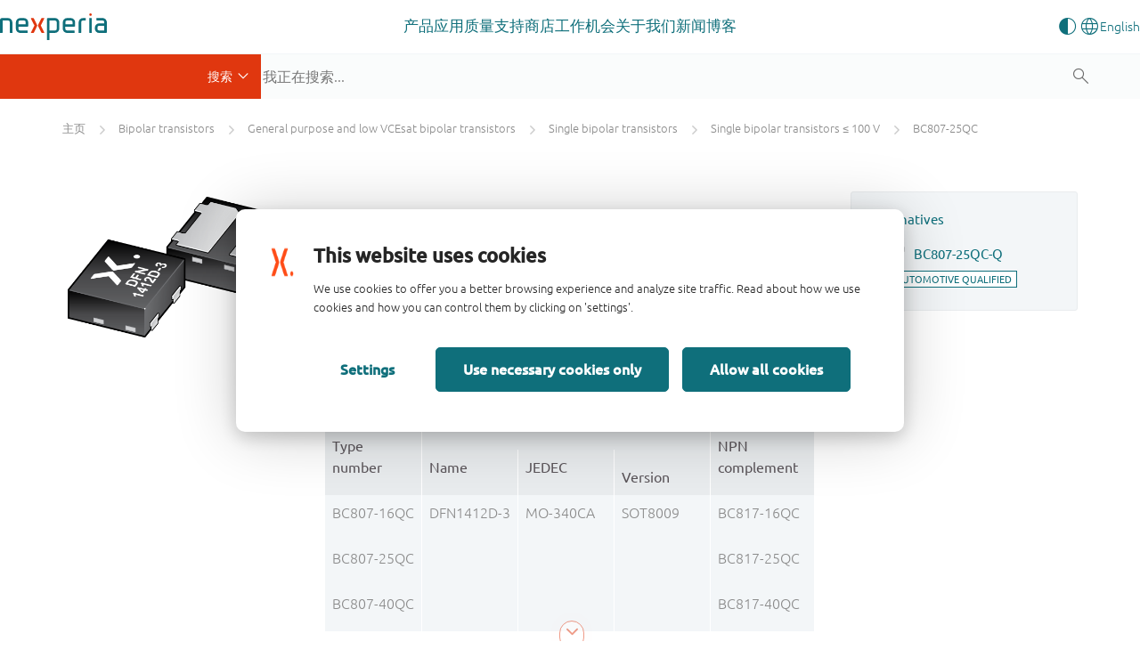

--- FILE ---
content_type: text/html;charset=UTF-8
request_url: https://www.nexperia.cn/product/BC807-25QC
body_size: 21424
content:
<!DOCTYPE html>
<html xml:lang="zh_CN" lang="zh_CN">
<head>
<meta charset="utf-8" />
<meta http-equiv="X-UA-Compatible" content="IE=edge">
<meta name="viewport" content="width=device-width, initial-scale=1.0">
<meta name="description" content="BC807-25QC - PNP general-purpose transistor in an ultra small DFN1412D-3 (SOT8009) leadless Surface-Mounted Device (SMD) plastic package with side-wettable flanks. Table 1. Product overview Type number Package NPN complement Name JEDEC Version BC807-16QC DFN1412D-3 MO-340CA SOT8009 BC817-16QC BC807-25QC BC817-25QC BC807-40QC BC817-40QC"/>
<meta name="productName" content="BC807-25QC" />
<meta name="magCode" content="R33" />
<meta name="productState" content="production" />
<meta name="automotive" content="false" />
<meta name="productMainPagePath" content="/products/bipolar-transistors/general-purpose-and-low-vcesat-bipolar-transistors/single-bipolar-transistors/single-bipolar-transistors-100-v/BC807-25QC.html" />
<meta name="productCategory_level1" content="bipolar transistors"/>
<meta name="productCategory_level2" content="general purpose and low vcesat bipolar transistors"/>
<meta name="productCategory_level3" content="single bipolar transistors"/>
<meta name="productCategory_level4" content="single bipolar transistors ≤ 100 v"/>
<meta name="category_ids" content="|1078|1097|1588589241726|1588589019825|"/>
<link rel="canonical" href="https://www.nexperia.cn/product/BC807-25QC" />
<link rel="alternate" href="https://www.nexperia.com/product/BC807-25QC?identifier=BC807-25QC" hreflang="en" />
<title>BC807-25QC (45 V, 500 mA PNP general-purpose transistors) | Nexperia</title>
<meta property="og:locale" content="zh-CN">
<meta property="og:type" content="website" />
<meta property="og:title" content="BC807-25QC (45 V, 500 mA PNP general-purpose transistors)" />
<meta property="og:description" content="BC807-25QC - PNP general-purpose transistor in an ultra small DFN1412D-3 (SOT8009) leadless Surface-Mounted Device (SMD) plastic package with side-wettable flanks. Table 1. Product overview Type number Package NPN complement Name JEDEC Version BC807-16QC DFN1412D-3 MO-340CA SOT8009 BC817-16QC BC807-25QC BC817-25QC BC807-40QC BC817-40QC" />
<meta property="og:url" content="https://www.nexperia.cn/product/BC807-25QC" />
<meta property="og:site_name" content="Nexperia" />
<link rel="apple-touch-icon" sizes="180x180" href="/.resources/nexperia-theme/images/favicon/apple-touch-icon.png" />
<link rel="icon" type="image/png" href="/.resources/nexperia-theme/images/favicon/favicon-32x32.png" sizes="32x32" />
<link rel="icon" type="image/png" href="/.resources/nexperia-theme/images/favicon/favicon-16x16.png" sizes="16x16" />
<link rel="manifest" href="/.resources/nexperia-theme/images/favicon/manifest.json">
<link rel="mask-icon" href="/.resources/nexperia-theme/images/favicon/safari-pinned-tab.svg" color="#5bbad5" />
<link rel="stylesheet" type="text/css" href="/.resources/nexperia-theme/styles/styles~2025-12-17-12-25-22-000~cache.css" media="all" />
<script type="application/javascript">
var metaData = [];
metaData['locale'] = "zh_CN";
metaData['defaultLocale'] = "zh_CN";
metaData['fallbackLocale'] = "zh_CN";
metaData['contextPath'] = "";
metaData['assetPath'] = "https://assets.nexperia.cn";
metaData['efficiencyWinsBasePath'] = "https://efficiencywins.nexperia.cn"
metaData['apiCalculatorUrl'] = "https://api.nexperia.cn";
metaData['apiMyUrl'] = "http://localhost:8086";
metaData['apiImdsUrl'] = "https://imds.nexperia.cn";
metaData['linkPrefix'] = "";
metaData['gaCategory'] = "page";
metaData['gaAction'] = "view-product";
metaData['gaLabel'] = "BC807-25QC";
metaData['gaValue'] = "";
metaData['specialEvent'] = false;
window.contextPath = "";
</script>
<script type="application/ld+json">
{
"@context": "http://schema.org",
"@type": "Organization",
"url": "http://www.nexperia.com",
"logo": "http://www.nexperia.com/.resources/nexperia-theme/images/logo.png",
"email": "info@nexperia.com",
"numberOfEmployees": 11000,
"foundingDate": "2017-02",
"address" : {
"@type" : "PostalAddress",
"streetAddress" : "Jonkerbosplein 52",
"addressLocality" : "Nijmegen",
"addressCountry" : "The Netherlands",
"postalCode" : "6534 AB"
}
}
</script>
<script type="application/ld+json">
{
"@context": "http://schema.org",
"@type": "WebSite",
"name": "Nexperia",
"url": "http://www.nexperia.com",
"potentialAction": {
"@type": "SearchAction",
"target": "http://www.nexperia.com/search.html?q={q}",
"query-input": {
"@type": "PropertyValueSpecification",
"valueRequired": true,
"valueName": "q"
}
}
}
</script>
<!-- Google Tag Manager -->
<script>(function(w,d,s,l,i){w[l]=w[l]||[];w[l].push({'gtm.start':
new Date().getTime(),event:'gtm.js'});var f=d.getElementsByTagName(s)[0],
j=d.createElement(s),dl=l!='dataLayer'?'&l='+l:'';j.async=true;j.src=
'https://www.googletagmanager.com/gtm.js?id='+i+dl;f.parentNode.insertBefore(j,f);
})(window,document,'script','dataLayer','GTM-MV3687F');
</script>
<!-- End Google Tag Manager -->

                              <script>!function(e){var n="https://s.go-mpulse.net/boomerang/";if("True"=="True")e.BOOMR_config=e.BOOMR_config||{},e.BOOMR_config.PageParams=e.BOOMR_config.PageParams||{},e.BOOMR_config.PageParams.pci=!0,n="https://s2.go-mpulse.net/boomerang/";if(window.BOOMR_API_key="ATNTU-4X3SM-Y8KL6-B3UD9-BK98Q",function(){function e(){if(!o){var e=document.createElement("script");e.id="boomr-scr-as",e.src=window.BOOMR.url,e.async=!0,i.parentNode.appendChild(e),o=!0}}function t(e){o=!0;var n,t,a,r,d=document,O=window;if(window.BOOMR.snippetMethod=e?"if":"i",t=function(e,n){var t=d.createElement("script");t.id=n||"boomr-if-as",t.src=window.BOOMR.url,BOOMR_lstart=(new Date).getTime(),e=e||d.body,e.appendChild(t)},!window.addEventListener&&window.attachEvent&&navigator.userAgent.match(/MSIE [67]\./))return window.BOOMR.snippetMethod="s",void t(i.parentNode,"boomr-async");a=document.createElement("IFRAME"),a.src="about:blank",a.title="",a.role="presentation",a.loading="eager",r=(a.frameElement||a).style,r.width=0,r.height=0,r.border=0,r.display="none",i.parentNode.appendChild(a);try{O=a.contentWindow,d=O.document.open()}catch(_){n=document.domain,a.src="javascript:var d=document.open();d.domain='"+n+"';void(0);",O=a.contentWindow,d=O.document.open()}if(n)d._boomrl=function(){this.domain=n,t()},d.write("<bo"+"dy onload='document._boomrl();'>");else if(O._boomrl=function(){t()},O.addEventListener)O.addEventListener("load",O._boomrl,!1);else if(O.attachEvent)O.attachEvent("onload",O._boomrl);d.close()}function a(e){window.BOOMR_onload=e&&e.timeStamp||(new Date).getTime()}if(!window.BOOMR||!window.BOOMR.version&&!window.BOOMR.snippetExecuted){window.BOOMR=window.BOOMR||{},window.BOOMR.snippetStart=(new Date).getTime(),window.BOOMR.snippetExecuted=!0,window.BOOMR.snippetVersion=12,window.BOOMR.url=n+"ATNTU-4X3SM-Y8KL6-B3UD9-BK98Q";var i=document.currentScript||document.getElementsByTagName("script")[0],o=!1,r=document.createElement("link");if(r.relList&&"function"==typeof r.relList.supports&&r.relList.supports("preload")&&"as"in r)window.BOOMR.snippetMethod="p",r.href=window.BOOMR.url,r.rel="preload",r.as="script",r.addEventListener("load",e),r.addEventListener("error",function(){t(!0)}),setTimeout(function(){if(!o)t(!0)},3e3),BOOMR_lstart=(new Date).getTime(),i.parentNode.appendChild(r);else t(!1);if(window.addEventListener)window.addEventListener("load",a,!1);else if(window.attachEvent)window.attachEvent("onload",a)}}(),"".length>0)if(e&&"performance"in e&&e.performance&&"function"==typeof e.performance.setResourceTimingBufferSize)e.performance.setResourceTimingBufferSize();!function(){if(BOOMR=e.BOOMR||{},BOOMR.plugins=BOOMR.plugins||{},!BOOMR.plugins.AK){var n=""=="true"?1:0,t="",a="clnrsgyccfphs2ltihna-f-d9a5a384e-clientnsv4-s.akamaihd.net",i="false"=="true"?2:1,o={"ak.v":"39","ak.cp":"591593","ak.ai":parseInt("678193",10),"ak.ol":"0","ak.cr":8,"ak.ipv":4,"ak.proto":"h2","ak.rid":"2a338d85","ak.r":51208,"ak.a2":n,"ak.m":"b","ak.n":"essl","ak.bpcip":"18.219.25.0","ak.cport":36980,"ak.gh":"23.209.83.15","ak.quicv":"","ak.tlsv":"tls1.3","ak.0rtt":"","ak.0rtt.ed":"","ak.csrc":"-","ak.acc":"","ak.t":"1769161178","ak.ak":"hOBiQwZUYzCg5VSAfCLimQ==R+uGXg5fX2smrpQsgSS8I3LJpEvzvMJJppP6VAJ2WuqY3L9aHT7M/hVJKglmfwum2FTzMFG/[base64]/sazTtXNe1rVfqut6XU7awuqheI3uQsNPb/DnAa3j4OwfslWM7wcetqYCJR8=","ak.pv":"44","ak.dpoabenc":"","ak.tf":i};if(""!==t)o["ak.ruds"]=t;var r={i:!1,av:function(n){var t="http.initiator";if(n&&(!n[t]||"spa_hard"===n[t]))o["ak.feo"]=void 0!==e.aFeoApplied?1:0,BOOMR.addVar(o)},rv:function(){var e=["ak.bpcip","ak.cport","ak.cr","ak.csrc","ak.gh","ak.ipv","ak.m","ak.n","ak.ol","ak.proto","ak.quicv","ak.tlsv","ak.0rtt","ak.0rtt.ed","ak.r","ak.acc","ak.t","ak.tf"];BOOMR.removeVar(e)}};BOOMR.plugins.AK={akVars:o,akDNSPreFetchDomain:a,init:function(){if(!r.i){var e=BOOMR.subscribe;e("before_beacon",r.av,null,null),e("onbeacon",r.rv,null,null),r.i=!0}return this},is_complete:function(){return!0}}}}()}(window);</script></head>
<body id="page-bumblebeeProduct" class="one-column">
<noscript><iframe src="https://www.googletagmanager.com/ns.html?id=GTM-MV3687F" height="0" width="0" style="display:none;visibility:hidden"></iframe></noscript>
<!-- End Google Tag Manager (noscript) -->
<!-- Google Tag Manager (noscript) -->
<nex-i18n-host locale="zh_CN">
<nex-migration-host>
<div class="header-container">
<nex-header>
<nex-logo slot="logo" home-link="/"></nex-logo>
<ul class="main" slot="main">
<li class="has-children">
<a class="trigger-sub external" role="button" aria-haspopup="true" aria-expanded="false" target="_self" href="https://www.nexperia.cn/products">产品</a>
<div class="sub sub--sidebar">
<div class="container-wrapper">
<div class="container">
<div class="sub-wrapper">
<div class="sub-wrapper__left">
<ul>
<li><a target="_blank" data-target="b79c3a8a-dab7-4807-a167-70a42647958a" href="https://www.nexperia.cn/products/all-products" class="active">
所有产品</a>
</li>
<li><a target="_blank" data-target="c3fdcac2-8965-4dd7-874d-924fe8cd8033" href="https://www.nexperia.cn/products/bipolar-transistors" class="">
双极性晶体管</a>
</li>
<li><a target="_blank" data-target="cb969655-bed4-48be-bd5c-50ba4c1a78c3" href="https://www.nexperia.cn/products/diodes" class="">
二极管</a>
</li>
<li><a target="_blank" data-target="70a4c336-8112-4a3e-b724-1ee756f55b94" href="https://www.nexperia.cn/products/esd-protection-tvs-filtering-and-signal-conditioning" class="">
ESD保护、TVS、信号调节</a>
</li>
<li><a target="_blank" data-target="db670579-891b-4ffe-b168-a823793317c0" href="https://www.nexperia.cn/products/mosfets" class="">
MOSFET</a>
</li>
<li><a target="_blank" data-target="371fca3b-3405-43b7-ba0d-7200f9e8b2f4" href="https://www.nexperia.cn/products/sic-mosfets" class="">
SiC MOSFETs</a>
</li>
<li><a target="_blank" data-target="a988b8ff-5ff9-43e3-8471-424bb4012d1e" href="https://www.nexperia.cn/products/gan-fets" class="">
氮化镓场效应晶体管(GaN FET)</a>
</li>
<li><a target="_blank" data-target="9282637c-3c37-4476-b2a3-a7a26c16f52d" href="https://www.nexperia.cn/products/igbt-discretes" class="">
绝缘栅双极晶体管(IGBTs)</a>
</li>
<li><a target="_blank" data-target="d37b0a6f-e48c-4bf5-b614-14e938e5e5ec" href="https://www.nexperia.cn/products/analog-logic-ics" class="">
模拟和逻辑IC</a>
</li>
<li><a target="_blank" data-target="fa637647-07ed-42f2-9392-f04348d1335d" href="https://www.nexperia.cn/products/automotive-qualified-products-aec-q100-q101" class="">
汽车</a>
</li>
</ul>
</div>
<div class="sub-wrapper__right">
<div class="sub__panel active" data-id="b79c3a8a-dab7-4807-a167-70a42647958a">
<div class="sub__panel-title">
<a target="_self" href="https://www.nexperia.cn/products/all-products">所有产品</a>
<button class="close-nav"></button>
</div>
<ul class="no-cols" style="">
<li class="main-navigation__link-with-text">
<div><p>探索Nexperia丰富的核心半导体产品组合，这些产品为全球几乎所有商用电子设计的基础功能提供支持&mdash;&mdash;涵盖汽车、工业、移动及消费类应用领域。</p>
<p><a class="btn btn-orange" href="https://www.nexperia.cn/products">所有产品</a></p>
</div>
</li>
</ul>
</div>
<div class="sub__panel" data-id="c3fdcac2-8965-4dd7-874d-924fe8cd8033">
<div class="sub__panel-title">
<a target="_self" href="https://www.nexperia.cn/products/bipolar-transistors">双极性晶体管</a>
<button class="close-nav"></button>
</div>
<ul class="cols-33-67" style="">
<li class="main-navigation__link-with-image main-navigation__link-with-image--bottom">
<p data-text>种类繁多的双极晶体管助您轻松满足系统需求。产品线涵盖基础双极晶体管模块，以及一系列节省空间和成本的带电阻晶体管，直至我们突破性的小信号系列低压降电压器件。</p>
<a data-img target="_blank" href="https://www.nexperia.cn/products/bipolar-transistors">
<img src="/.imaging/mte/nexperia/banner-box/dam/nexperia/navigation/products/bipolar.png/jcr:content/bipolar.png" alt="双极性晶体管" />
</a>
</li>
<li class="main-navigation__link-list">
<ul>
<li class="main-navigation__link main-navigation__link--category">
<a class="cta-ps" href="/products/bipolar-transistors/3-terminal-adjustable-shunt-regulators#t:parametrics"><i class="x-parametric"></i></a>
<a target="_self" href="/products/bipolar-transistors/3-terminal-adjustable-shunt-regulators"><span>具有3个端子的可调式并联稳压器</span></a>
</li>
<li class="main-navigation__link main-navigation__link--category">
<a class="cta-ps" href="/products/bipolar-transistors/general-purpose-and-low-vcesat-bipolar-transistors#t:parametrics"><i class="x-parametric" style="opacity: 0"></i></a>
<a target="_self" href="/products/bipolar-transistors/general-purpose-and-low-vcesat-bipolar-transistors"><span>通用低VCEsat双极性晶体管</span></a>
</li>
<li class="main-navigation__link main-navigation__link--category">
<a class="cta-ps" href="/products/bipolar-transistors/led-driver-constant-current-source#t:parametrics"><i class="x-parametric"></i></a>
<a target="_self" href="/products/bipolar-transistors/led-driver-constant-current-source"><span>LED驱动器/恒定电流源</span></a>
</li>
<li class="main-navigation__link main-navigation__link--category">
<a class="cta-ps" href="/products/bipolar-transistors/resistor-equipped-transistors-rets#t:parametrics"><i class="x-parametric"></i></a>
<a target="_self" href="/products/bipolar-transistors/resistor-equipped-transistors-rets"><span>配电阻晶体管(RET)</span></a>
</li>
<li class="main-navigation__link main-navigation__link--category">
<a class="cta-ps" href="/products/bipolar-transistors/special-feature-transistors#t:parametrics"><i class="x-parametric" style="opacity: 0"></i></a>
<a target="_self" href="/products/bipolar-transistors/special-feature-transistors"><span>特殊功能晶体管</span></a>
</li>
</ul>
</li>
</ul>
</div>
<div class="sub__panel" data-id="cb969655-bed4-48be-bd5c-50ba4c1a78c3">
<div class="sub__panel-title">
<a target="_self" href="https://www.nexperia.cn/products/diodes">二极管</a>
<button class="close-nav"></button>
</div>
<ul class="cols-33-67" style="">
<li class="main-navigation__link-with-image main-navigation__link-with-image--bottom">
<p data-text>我们丰富的二极管产品组合为您提供当今市场所需的灵活性——无论是简单的齐纳二极管、高效的肖特基整流器、快速恢复二极管还是可控雪崩开关二极管。</p>
<a data-img target="_blank" href="https://www.nexperia.cn/products/diodes">
<img src="/.imaging/mte/nexperia/banner-box/dam/nexperia/navigation/products/diodes.png/jcr:content/diodes.png" alt="二极管" />
</a>
</li>
<li class="main-navigation__link-list">
<ul>
<li class="main-navigation__link main-navigation__link--category">
<a class="cta-ps" href="/products/diodes/automotive-diodes#t:parametrics"><i class="x-parametric" style="opacity: 0"></i></a>
<a target="_self" href="/products/diodes/automotive-diodes"><span>汽车二极管</span></a>
</li>
<li class="main-navigation__link main-navigation__link--category">
<a class="cta-ps" href="/products/diodes/recovery-rectifiers#t:parametrics"><i class="x-parametric"></i></a>
<a target="_self" href="/products/diodes/recovery-rectifiers"><span>恢复整流器</span></a>
</li>
<li class="main-navigation__link main-navigation__link--category">
<a class="cta-ps" href="/products/diodes/schottky-diodes-and-rectifiers#t:parametrics"><i class="x-parametric"></i></a>
<a target="_self" href="/products/diodes/schottky-diodes-and-rectifiers"><span>肖特基二极管和整流器</span></a>
</li>
<li class="main-navigation__link main-navigation__link--category">
<a class="cta-ps" href="/products/diodes/silicon-carbide-sic-schottky-diodes#t:parametrics"><i class="x-parametric"></i></a>
<a target="_self" href="/products/diodes/silicon-carbide-sic-schottky-diodes"><span>碳化硅(SiC)肖特基二极管</span></a>
</li>
<li class="main-navigation__link main-navigation__link--category">
<a class="cta-ps" href="/products/diodes/switching-diodes#t:parametrics"><i class="x-parametric"></i></a>
<a target="_self" href="/products/diodes/switching-diodes"><span>开关二极管</span></a>
</li>
<li class="main-navigation__link main-navigation__link--category">
<a class="cta-ps" href="/products/diodes/zener-diodes#t:parametrics"><i class="x-parametric"></i></a>
<a target="_self" href="/products/diodes/zener-diodes"><span>齐纳二极管</span></a>
</li>
</ul>
</li>
</ul>
</div>
<div class="sub__panel" data-id="70a4c336-8112-4a3e-b724-1ee756f55b94">
<div class="sub__panel-title">
<a target="_self" href="https://www.nexperia.cn/products/esd-protection-tvs-filtering-and-signal-conditioning">ESD保护、TVS、信号调节</a>
<button class="close-nav"></button>
</div>
<ul class="cols-33-67" style="">
<li class="main-navigation__link-with-image main-navigation__link-with-image--bottom">
<p data-text>涵盖静电放电保护、瞬态电压抑制器件、共模扼流圈及电磁干扰滤波器，Nexperia的保护技术持续升级，在业界最小封装中提供最高级别的防护。</p>
<a data-img target="_blank" href="https://www.nexperia.cn/products/esd-protection-tvs-filtering-and-signal-conditioning">
<img src="/.imaging/mte/nexperia/banner-box/dam/nexperia/navigation/products/esd.png/jcr:content/esd.png" alt="ESD保护、TVS、滤波和信号调节" />
</a>
</li>
<li class="main-navigation__link-list">
<ul>
<li class="main-navigation__link main-navigation__link--category">
<a class="cta-ps" href="/products/esd-protection-tvs-filtering-and-signal-conditioning/automotive-esd-protection-and-tvs#t:parametrics"><i class="x-parametric"></i></a>
<a target="_self" href="/products/esd-protection-tvs-filtering-and-signal-conditioning/automotive-esd-protection-and-tvs"><span>汽车ESD保护和TVS</span></a>
</li>
<li class="main-navigation__link main-navigation__link--category">
<a class="cta-ps" href="/products/esd-protection-tvs-filtering-and-signal-conditioning/esd-protection#t:parametrics"><i class="x-parametric"></i></a>
<a target="_self" href="/products/esd-protection-tvs-filtering-and-signal-conditioning/esd-protection"><span>ESD保护</span></a>
</li>
<li class="main-navigation__link main-navigation__link--category">
<a class="cta-ps" href="/products/esd-protection-tvs-filtering-and-signal-conditioning/emi-solutions-with-integrated-protection#t:parametrics"><i class="x-parametric"></i></a>
<a target="_self" href="/products/esd-protection-tvs-filtering-and-signal-conditioning/emi-solutions-with-integrated-protection"><span>带集成保护的EMI解决方案</span></a>
</li>
<li class="main-navigation__link main-navigation__link--category">
<a class="cta-ps" href="/products/esd-protection-tvs-filtering-and-signal-conditioning/transient-voltage-suppressors-tvs#t:parametrics"><i class="x-parametric"></i></a>
<a target="_self" href="/products/esd-protection-tvs-filtering-and-signal-conditioning/transient-voltage-suppressors-tvs"><span>瞬时电压电涌抑制器(TVS)</span></a>
</li>
</ul>
</li>
</ul>
</div>
<div class="sub__panel" data-id="db670579-891b-4ffe-b168-a823793317c0">
<div class="sub__panel-title">
<a target="_self" href="https://www.nexperia.cn/products/mosfets">MOSFET</a>
<button class="close-nav"></button>
</div>
<ul class="cols-33-67" style="">
<li class="main-navigation__link-with-image main-navigation__link-with-image--bottom">
<p data-text>Nexperia提供种类丰富的低/中压（12-200 V）P沟道和N沟道硅MOSFET产品组合，采用多种节省空间且高效的封装方案。</p>
<a data-img target="_blank" href="https://www.nexperia.cn/products/mosfets">
<img src="/.imaging/mte/nexperia/banner-box/dam/nexperia/navigation/products/mosfets.png/jcr:content/mosfets.png" alt="MOSFET" />
</a>
</li>
<li class="main-navigation__link-list">
<ul>
<li class="main-navigation__link main-navigation__link--category">
<a class="cta-ps" href="/products/mosfets/application-specific-mosfets#t:parametrics"><i class="x-parametric" style="opacity: 0"></i></a>
<a target="_self" href="/products/mosfets/application-specific-mosfets"><span>应用专用MOSFET</span></a>
</li>
<li class="main-navigation__link main-navigation__link--category">
<a class="cta-ps" href="/products/mosfets/automotive-mosfets#t:parametrics"><i class="x-parametric"></i></a>
<a target="_self" href="/products/mosfets/automotive-mosfets"><span>汽车MOSFET</span></a>
</li>
<li class="main-navigation__link main-navigation__link--category">
<a class="cta-ps" href="/products/mosfets/power-mosfets#t:parametrics"><i class="x-parametric"></i></a>
<a target="_self" href="/products/mosfets/power-mosfets"><span>功率MOSFET</span></a>
</li>
<li class="main-navigation__link main-navigation__link--category">
<a class="cta-ps" href="/products/mosfets/small-signal-mosfets#t:parametrics"><i class="x-parametric"></i></a>
<a target="_self" href="/products/mosfets/small-signal-mosfets"><span>小信号MOSFET</span></a>
</li>
</ul>
</li>
</ul>
</div>
<div class="sub__panel" data-id="371fca3b-3405-43b7-ba0d-7200f9e8b2f4">
<div class="sub__panel-title">
<a target="_self" href="https://www.nexperia.cn/products/sic-mosfets">SiC MOSFETs</a>
<button class="close-nav"></button>
</div>
<ul class="cols-33-67" style="">
<li class="main-navigation__link-with-image main-navigation__link-with-image--bottom">
<p data-text>Nexperia的1200V碳化硅（SiC）MOSFET重新定义了安全、稳健且可靠的电源开关标准，成为电动汽车充电基础设施、光伏逆变器及电机驱动领域的首选产品。</p>
<a data-img target="_blank" href="https://www.nexperia.cn/products/sic-mosfets">
<img src="/.imaging/mte/nexperia/banner-box/dam/nexperia/navigation/products/sicmosfets.png/jcr:content/sicmosfets.png" alt="SiC MOSFETs" />
</a>
</li>
<li class="main-navigation__link-list">
<ul>
<li class="main-navigation__link main-navigation__link--category">
<a class="cta-ps" href="/products/sic-mosfets#t:parametrics"><i class="x-parametric"></i></a>
<a target="_self" href="/products/sic-mosfets"><span>1200 V SiC MOSFETs</span></a>
</li>
</ul>
</li>
</ul>
</div>
<div class="sub__panel" data-id="a988b8ff-5ff9-43e3-8471-424bb4012d1e">
<div class="sub__panel-title">
<a target="_self" href="https://www.nexperia.cn/products/gan-fets">氮化镓场效应晶体管(GaN FET)</a>
<button class="close-nav"></button>
</div>
<ul class="cols-33-67" style="">
<li class="main-navigation__link-with-image main-navigation__link-with-image--bottom">
<p data-text>针对各类高压（650 V）和低压（40-150 V）应用场景，Nexperia氮化镓场效应晶体管凭借更低的导通损耗与开关损耗，实现了最快速的过渡/开关能力、最佳的功率效率以及更高的功率密度。</p>
<a data-img target="_blank" href="https://www.nexperia.cn/products/gan-fets">
<img src="/.imaging/mte/nexperia/banner-box/dam/nexperia/navigation/products/ganfets.png/jcr:content/ganfets.png" alt="氮化镓场效应晶体管(GaN FET)" />
</a>
</li>
<li class="main-navigation__link-list">
<ul>
<li class="main-navigation__link main-navigation__link--category">
<a class="cta-ps" href="/products/gan-fets/650-v-cascode-gan-fets#t:parametrics"><i class="x-parametric"></i></a>
<a target="_self" href="/products/gan-fets/650-v-cascode-gan-fets"><span>650 V cascode GaN FETs</span></a>
</li>
<li class="main-navigation__link main-navigation__link--category">
<a class="cta-ps" href="/products/gan-fets/650-v-e-mode-gan-fets#t:parametrics"><i class="x-parametric"></i></a>
<a target="_self" href="/products/gan-fets/650-v-e-mode-gan-fets"><span>650 V e-mode GaN FETs</span></a>
</li>
<li class="main-navigation__link main-navigation__link--category">
<a class="cta-ps" href="/products/gan-fets/bi-directional-gan-fets#t:parametrics"><i class="x-parametric"></i></a>
<a target="_self" href="/products/gan-fets/bi-directional-gan-fets"><span>Bi-directional GaN FETs</span></a>
</li>
<li class="main-navigation__link main-navigation__link--category">
<a class="cta-ps" href="/products/gan-fets/low-voltage-e-mode-gan-fets#t:parametrics"><i class="x-parametric"></i></a>
<a target="_self" href="/products/gan-fets/low-voltage-e-mode-gan-fets"><span>Low voltage e-mode GaN FETs</span></a>
</li>
</ul>
</li>
</ul>
</div>
<div class="sub__panel" data-id="9282637c-3c37-4476-b2a3-a7a26c16f52d">
<div class="sub__panel-title">
<a target="_self" href="https://www.nexperia.cn/products/igbt-discretes">绝缘栅双极晶体管(IGBTs)</a>
<button class="close-nav"></button>
</div>
<ul class="cols-33-67" style="">
<li class="main-navigation__link-with-image main-navigation__link-with-image--bottom">
<p data-text>为满足高效高压电源转换和电机驱动日益增长的需求，Nexperia的IGBT采用坚固且经济高效的载流子存储沟槽栅极（CSTBT）先进场截止（FS）结构。</p>
<a data-img target="_blank" href="https://www.nexperia.cn/products/igbt-discretes">
<img src="/.imaging/mte/nexperia/banner-box/dam/nexperia/navigation/products/igbts.png/jcr:content/igbts.png" alt="绝缘栅双极晶体管(IGBTs)" />
</a>
</li>
<li class="main-navigation__link-list">
<ul>
<li class="main-navigation__link main-navigation__link--category">
<a class="cta-ps" href="/products/igbt-discretes#t:parametrics"><i class="x-parametric"></i></a>
<a target="_self" href="/products/igbt-discretes"><span>650 / 1200 V discrete IGBTs</span></a>
</li>
</ul>
</li>
</ul>
</div>
<div class="sub__panel" data-id="d37b0a6f-e48c-4bf5-b614-14e938e5e5ec">
<div class="sub__panel-title">
<a target="_self" href="https://www.nexperia.cn/products/analog-logic-ics">模拟和逻辑IC</a>
<button class="close-nav"></button>
</div>
<ul class="cols-33-67" style="">
<li class="main-navigation__link-with-image main-navigation__link-with-image--bottom">
<p data-text>除全面的逻辑功能、模拟开关和I²C接口产品组合外，Nexperia还提供日益丰富的功率IC产品线，助力打造创新解决方案，专注于降低客户物料清单成本，提升系统效率与可靠性。</p>
<a data-img target="_blank" href="https://www.nexperia.cn/products/analog-logic-ics">
<img src="/.imaging/mte/nexperia/banner-box/dam/nexperia/navigation/products/analoglogic.png/jcr:content/analoglogic.png" alt="模拟和逻辑IC" />
</a>
</li>
<li class="main-navigation__link-list">
<ul>
<li class="main-navigation__link main-navigation__link--category">
<a class="cta-ps" href="/products/analog-logic-ics/analog-switches-and-multiplexers#t:parametrics"><i class="x-parametric"></i></a>
<a target="_self" href="/products/analog-logic-ics/analog-switches-and-multiplexers"><span>模拟</span></a>
</li>
<li class="main-navigation__link main-navigation__link--category">
<a class="cta-ps" href="/products/analog-logic-ics/logic#t:parametrics"><i class="x-parametric"></i></a>
<a target="_self" href="/products/analog-logic-ics/logic"><span>控制逻辑器件</span></a>
</li>
<li class="main-navigation__link main-navigation__link--category">
<a class="cta-ps" href="/products/analog-logic-ics/interface#t:parametrics"><i class="x-parametric" style="opacity: 0"></i></a>
<a target="_self" href="/products/analog-logic-ics/interface"><span>接口</span></a>
</li>
<li class="main-navigation__link main-navigation__link--category">
<a class="cta-ps" href="/products/analog-logic-ics/isolation#t:parametrics"><i class="x-parametric" style="opacity: 0"></i></a>
<a target="_self" href="/products/analog-logic-ics/isolation"><span>隔离</span></a>
</li>
<li class="main-navigation__link main-navigation__link--category">
<a class="cta-ps" href="/products/analog-logic-ics/power-management#t:parametrics"><i class="x-parametric" style="opacity: 0"></i></a>
<a target="_self" href="/products/analog-logic-ics/power-management"><span>电源管理</span></a>
</li>
<li class="main-navigation__link main-navigation__link--category">
<a class="cta-ps" href="/products/analog-logic-ics/voltage-translators-level-shifters#t:parametrics"><i class="x-parametric"></i></a>
<a target="_self" href="/products/analog-logic-ics/voltage-translators-level-shifters"><span>电压转换器（电平转换器）</span></a>
</li>
</ul>
</li>
</ul>
</div>
<div class="sub__panel" data-id="fa637647-07ed-42f2-9392-f04348d1335d">
<div class="sub__panel-title">
<a target="_self" href="https://www.nexperia.cn/products/automotive-qualified-products-aec-q100-q101">汽车</a>
<button class="close-nav"></button>
</div>
<ul class="cols-33-67" style="">
<li class="main-navigation__link-with-image main-navigation__link-with-image--bottom">
<p data-text>为助力实现互联电动及混合动力车辆，Nexperia半导体提供全系列符合AEC-Q100/Q101认证的器件，涵盖我们完整的产品组合，这些产品兼具高效能与高效设计特性。</p>
<a data-img target="_blank" href="https://www.nexperia.cn/products/automotive-qualified-products-aec-q100-q101">
<img src="/.imaging/mte/nexperia/banner-box/dam/nexperia/navigation/products/automotive.png/jcr:content/automotive.png" alt="汽车应用认证产品(AEC-Q100/Q101)" />
</a>
</li>
<li class="main-navigation__link-list">
<ul>
<li class="main-navigation__link main-navigation__link--category">
<a class="cta-ps" href="/products/automotive-qualified-products-aec-q100-q101/automotive-bipolar-transistors#t:parametrics"><i class="x-parametric" style="opacity: 0"></i></a>
<a target="_self" href="/products/automotive-qualified-products-aec-q100-q101/automotive-bipolar-transistors"><span>汽车双极性晶体管</span></a>
</li>
<li class="main-navigation__link main-navigation__link--category">
<a class="cta-ps" href="/products/automotive-qualified-products-aec-q100-q101/automotive-diodes#t:parametrics"><i class="x-parametric" style="opacity: 0"></i></a>
<a target="_self" href="/products/automotive-qualified-products-aec-q100-q101/automotive-diodes"><span>汽车二极管</span></a>
</li>
<li class="main-navigation__link main-navigation__link--category">
<a class="cta-ps" href="/products/automotive-qualified-products-aec-q100-q101/automotive-esd-protection-and-tvs#t:parametrics"><i class="x-parametric"></i></a>
<a target="_self" href="/products/automotive-qualified-products-aec-q100-q101/automotive-esd-protection-and-tvs"><span>汽车ESD保护和TVS</span></a>
</li>
<li class="main-navigation__link main-navigation__link--category">
<a class="cta-ps" href="/products/automotive-qualified-products-aec-q100-q101/automotive-logic#t:parametrics"><i class="x-parametric"></i></a>
<a target="_self" href="/products/automotive-qualified-products-aec-q100-q101/automotive-logic"><span>汽车逻辑器件</span></a>
</li>
<li class="main-navigation__link main-navigation__link--category">
<a class="cta-ps" href="/products/automotive-qualified-products-aec-q100-q101/automotive-mosfets0#t:parametrics"><i class="x-parametric"></i></a>
<a target="_self" href="/products/automotive-qualified-products-aec-q100-q101/automotive-mosfets0"><span>汽车MOSFET</span></a>
</li>
</ul>
</li>
</ul>
</div>
</div> </div>
</div>
</div>
</div>
</li>
<li class="has-children">
<a class="trigger-sub external" role="button" aria-haspopup="true" aria-expanded="false" target="_self" href="https://www.nexperia.cn/applications">应用</a>
<div class="sub sub--sidebar">
<div class="container-wrapper">
<div class="container">
<div class="sub-wrapper">
<div class="sub-wrapper__left">
<ul>
<li><a target="_blank" data-target="606d169c-899e-4c3d-a06f-8ff36f99df88" href="https://www.nexperia.cn/applications/all-applications" class="active">
所有应用</a>
</li>
<li><a target="_blank" data-target="1e405297-4ab2-4b10-a976-5041c6892552" href="https://www.nexperia.cn/applications/automotive" class="">
汽车</a>
</li>
<li><a target="_blank" data-target="e924420b-5bc7-4eca-98e7-cef6e9efe153" href="https://www.nexperia.cn/applications/industrial-and-power" class="">
工业和电力</a>
</li>
<li><a target="_blank" data-target="21631748-1c05-4dc4-ad06-21466e1d1198" href="https://www.nexperia.cn/applications/mobile" class="">
移动和可穿戴应用</a>
</li>
<li><a target="_blank" data-target="6d0be473-f099-405b-80ba-0bc9829ccb1e" href="https://www.nexperia.cn/applications/computing-and-consumer" class="">
计算和消费电子</a>
</li>
<li><a target="_blank" data-target="2e36f65f-13f5-496e-8afb-8f4f43f8e42f" href="https://www.nexperia.cn/applications/sub-systems-power-topology" class="">
子系统：电源转换拓扑结构</a>
</li>
<li><a target="_blank" data-target="2e975a46-4cf9-465d-865a-3dbeb9669354" href="https://www.nexperia.cn/applications/sub-systems" class="">
子系统</a>
</li>
<li><a target="_blank" data-target="c8b7c3fd-2419-4429-9d6c-cb6b6475b92e" href="https://www.nexperia.cn/applications/boards?p=1&boardCategory=reference-design" class="">
参考设计</a>
</li>
<li><a target="_blank" data-target="92750e03-f974-4cd4-a868-1f69831da8cf" href="https://www.nexperia.cn/applications/boards?p=1&boardCategory=evaluation-board" class="">
评估板</a>
</li>
<li><a target="_blank" data-target="c091f134-d093-4220-960e-c3f65b2972cc" href="https://www.nexperia.cn/applications/interactive-app-notes" class="">
交互式应用说明</a>
</li>
<li><a target="_blank" data-target="3507cabf-1e41-4125-a503-7f539f018a13" href="https://www.nexperia.cn/applications/advanced-support-tools" class="">
进阶辅助工具</a>
</li>
</ul>
</div>
<div class="sub-wrapper__right">
<div class="sub__panel active" data-id="606d169c-899e-4c3d-a06f-8ff36f99df88">
<div class="sub__panel-title">
<a target="_self" href="https://www.nexperia.cn/applications/all-applications">所有应用</a>
<button class="close-nav"></button>
</div>
<ul class="no-cols" style="">
<li class="main-navigation__link-with-text">
<div><p>秉承创新与可持续发展的理念，我们的组件在效率方面树立了行业标杆，助力全球客户为世界各地几乎所有商用电子设计开发节能高效的尖端解决方案</p>
<p><a class="btn btn-orange" href="https://www.nexperia.cn/applications">所有应用</a></p>
</div>
</li>
</ul>
</div>
<div class="sub__panel" data-id="1e405297-4ab2-4b10-a976-5041c6892552">
<div class="sub__panel-title">
<a target="_self" href="https://www.nexperia.cn/applications/automotive">汽车</a>
<button class="close-nav"></button>
</div>
<ul class="cols-33-67" style="">
<li class="main-navigation__link-with-text">
<div><p>当今汽车正经历着该行业有史以来最重大的变革。持续推进的电气化进程正引发从动力总成到云端系统的深刻变革，越来越多的电子功能被引入以提升安全性和舒适性。</p>
</div>
</li>
<li class="main-navigation__link-list">
<ul>
<li class="main-navigation__link">
<a target="_self" href="https://www.nexperia.cn/applications/automotive?cat=adas"><span>高级驾驶辅助系统(ADAS)</span></a>
</li>
<li class="main-navigation__link">
<a target="_self" href="https://www.nexperia.cn/applications/automotive?cat=body-control-lighting"><span>车身控制与照明</span></a>
</li>
<li class="main-navigation__link">
<a target="_self" href="https://www.nexperia.cn/applications/automotive?cat=centralized-architecture"><span>集中式架构</span></a>
</li>
<li class="main-navigation__link">
<a target="_self" href="https://www.nexperia.cn/applications/automotive?cat=chassis-safety"><span>底盘与安全</span></a>
</li>
<li class="main-navigation__link">
<a target="_self" href="https://www.nexperia.cn/applications/automotive?cat=conventional-powertrain"><span>传统动力系统</span></a>
</li>
<li class="main-navigation__link">
<a target="_self" href="https://www.nexperia.cn/applications/automotive?cat=electrification"><span>电气化（xEV动力系统）</span></a>
</li>
<li class="main-navigation__link">
<a target="_self" href="https://www.nexperia.cn/applications/automotive?cat=infotainment-telematics"><span>信息娱乐与远程信息处理</span></a>
</li>
</ul>
</li>
</ul>
</div>
<div class="sub__panel" data-id="e924420b-5bc7-4eca-98e7-cef6e9efe153">
<div class="sub__panel-title">
<a target="_self" href="https://www.nexperia.cn/applications/industrial-and-power">工业和电力</a>
<button class="close-nav"></button>
</div>
<ul class="cols-33-67" style="">
<li class="main-navigation__link-with-text">
<div><p>从工业自动化到可再生能源及电动出行解决方案，Nexperia凭借久经考验的品质、稳定的大规模供应、终身可靠性与产品长寿命特性，助力工业持续运转。</p>
</div>
</li>
<li class="main-navigation__link-list">
<ul>
<li class="main-navigation__link">
<a target="_self" href="https://www.nexperia.cn/applications/industrial-and-power?cat=factory"><span>工厂自动化</span></a>
</li>
<li class="main-navigation__link">
<a target="_self" href="https://www.nexperia.cn/applications/industrial-and-power?cat=solar"><span>绿色能源</span></a>
</li>
<li class="main-navigation__link">
<a target="_self" href="https://www.nexperia.cn/applications/industrial-and-power?cat=antenna"><span>电信</span></a>
</li>
<li class="main-navigation__link">
<a target="_self" href="https://www.nexperia.cn/applications/industrial-and-power?cat=building"><span>建筑与家居</span></a>
</li>
<li class="main-navigation__link">
<a target="_self" href="https://www.nexperia.cn/applications/industrial-and-power?cat=server"><span>数据中心</span></a>
</li>
<li class="main-navigation__link">
<a target="_self" href="https://www.nexperia.cn/applications/industrial-and-power?cat=bike"><span>电动行动装置与电动工具</span></a>
</li>
<li class="main-navigation__link">
<a target="_self" href="https://www.nexperia.cn/applications/industrial-and-power?cat=medical"><span>医疗</span></a>
</li>
</ul>
</li>
</ul>
</div>
<div class="sub__panel" data-id="21631748-1c05-4dc4-ad06-21466e1d1198">
<div class="sub__panel-title">
<a target="_self" href="https://www.nexperia.cn/applications/mobile">移动和可穿戴应用</a>
<button class="close-nav"></button>
</div>
<ul class="cols-33-67" style="">
<li class="main-navigation__link-with-text">
<div><p>智能手机已牢牢扎根于我们的生活&mdash;&mdash;它们是获取信息、社交联络、娱乐消遣以及银行服务到卡路里计算等全方位服务的不可或缺工具。但要实现这些功能，手机需要采用占用电路板空间小、能延长电池续航时间并支持复杂功能的组件。</p>
</div>
</li>
<li class="main-navigation__link-list">
<ul>
<li class="main-navigation__link">
<a target="_self" href="https://www.nexperia.cn/applications/mobile/ar-vr-glasses"><span>AR / VR眼镜</span></a>
</li>
<li class="main-navigation__link">
<a target="_self" href="https://www.nexperia.cn/applications/mobile/gps-tracker"><span>GPS跟踪器</span></a>
</li>
<li class="main-navigation__link">
<a target="_self" href="https://www.nexperia.cn/applications/mobile/Smartwatch-fitness-tracker"><span>智能手表/健身跟踪器</span></a>
</li>
<li class="main-navigation__link">
<a target="_self" href="https://www.nexperia.cn/applications/mobile/earbuds"><span>耳塞</span></a>
</li>
<li class="main-navigation__link">
<a target="_self" href="https://www.nexperia.cn/applications/mobile/usb-type-c-pd-charger-adaptor"><span>USB Type-C AC/DC充电器/适配器(240 W)</span></a>
</li>
<li class="main-navigation__link">
<a target="_self" href="https://www.nexperia.cn/applications/mobile/usb-type-c-smartphone"><span>智能手机</span></a>
</li>
<li class="main-navigation__link">
<a target="_self" href="https://www.nexperia.cn/applications/mobile/Wired-and-wireless-fast-charging"><span>有线和无线快速充电</span></a>
</li>
</ul>
</li>
</ul>
</div>
<div class="sub__panel" data-id="6d0be473-f099-405b-80ba-0bc9829ccb1e">
<div class="sub__panel-title">
<a target="_self" href="https://www.nexperia.cn/applications/computing-and-consumer">计算和消费电子</a>
<button class="close-nav"></button>
</div>
<ul class="cols-33-67" style="">
<li class="main-navigation__link-with-text">
<div><p>当我们想到计算和消费类应用时，往往会联想到笔记本电脑和洗衣机。然而当今的应用已催生出一大批创新产品&mdash;&mdash;从扫地机器人到自动充电遥控器。</p>
</div>
</li>
<li class="main-navigation__link-list">
<ul>
<li class="main-navigation__link">
<a target="_self" href="https://www.nexperia.cn/applications/computing-and-consumer/robot-vacuum-cleaner"><span>扫地机器人</span></a>
</li>
<li class="main-navigation__link">
<a target="_self" href="https://www.nexperia.cn/applications/computing-and-consumer/self-charging-remote-control"><span>自充电遥控器</span></a>
</li>
<li class="main-navigation__link">
<a target="_self" href="https://www.nexperia.cn/applications/computing-and-consumer/solid-state-disc"><span>固态驱动器(SSD)</span></a>
</li>
<li class="main-navigation__link">
<a target="_self" href="https://www.nexperia.cn/applications/computing-and-consumer/washing-machine-dishwasher"><span>洗衣机/洗碗机</span></a>
</li>
<li class="main-navigation__link">
<a target="_self" href="https://www.nexperia.cn/applications/computing-and-consumer/ultra-wide-band-key-fob"><span>超宽带(UWB)钥匙扣</span></a>
</li>
</ul>
</li>
</ul>
</div>
<div class="sub__panel" data-id="2e36f65f-13f5-496e-8afb-8f4f43f8e42f">
<div class="sub__panel-title">
<a target="_self" href="https://www.nexperia.cn/applications/sub-systems-power-topology">子系统：电源转换拓扑结构</a>
<button class="close-nav"></button>
</div>
<ul class="cols-33-67" style="">
<li class="main-navigation__link-with-text">
<div><p>几乎所有电子设备都依赖某种形式的电源转换。无论是将交流电网电源转换为直流电源轨，提升直流电池电压，还是简单地处理当今电子系统中日益多样化的电源轨。</p>
</div>
</li>
<li class="main-navigation__link-list">
<ul>
<li class="main-navigation__link">
<a target="_self" href="https://www.nexperia.cn/applications/sub-systems-power-topology/acdc-conversion-linear-non-isolated"><span>非隔离式AC/DC线性电源</span></a>
</li>
<li class="main-navigation__link">
<a target="_self" href="https://www.nexperia.cn/applications/sub-systems-power-topology/acdc-conversion-pfc-totem-pole"><span>功率因数校正器(PFC)图腾柱</span></a>
</li>
<li class="main-navigation__link">
<a target="_self" href="https://www.nexperia.cn/applications/sub-systems-power-topology/acdc-conversion-three-phase-vienna-rectifier"><span>三相Vienna整流二极管</span></a>
</li>
<li class="main-navigation__link">
<a target="_self" href="https://www.nexperia.cn/applications/sub-systems-power-topology/dcdc-conversion-buck"><span>DC/DC降压</span></a>
</li>
<li class="main-navigation__link">
<a target="_self" href="https://www.nexperia.cn/applications/sub-systems-power-topology/dcdc-conversion-boost"><span>DC/DC升压</span></a>
</li>
<li class="main-navigation__link">
<a target="_self" href="https://www.nexperia.cn/applications/sub-systems-power-topology/dcdc-conversion-buck-boost"><span>DC/DC降压升压</span></a>
</li>
<li class="main-navigation__link">
<a target="_self" href="https://www.nexperia.cn/applications/sub-systems-power-topology/dcdc-conversion-flyback"><span>DC/DC反激</span></a>
</li>
<li class="main-navigation__link">
<a target="_self" href="https://www.nexperia.cn/applications/sub-systems-power-topology/dcdc-conversion-resonant-llc"><span>DC/DC谐振LLC</span></a>
</li>
<li class="main-navigation__link">
<a target="_self" href="https://www.nexperia.cn/applications/sub-systems-power-topology/dcdc-conversion-mcu-core-supply"><span>用于MCU内核供电的DC/DC转换器</span></a>
</li>
<li class="main-navigation__link">
<a target="_self" href="https://www.nexperia.cn/applications/sub-systems-power-topology/dcdc-conversion-sepic"><span>单端初级电感转换器(SEPIC)</span></a>
</li>
</ul>
</li>
</ul>
</div>
<div class="sub__panel" data-id="2e975a46-4cf9-465d-865a-3dbeb9669354">
<div class="sub__panel-title">
<a target="_self" href="https://www.nexperia.cn/applications/sub-systems">子系统</a>
<button class="close-nav"></button>
</div>
<ul class="cols-33-67" style="">
<li class="main-navigation__link-with-text">
<div><p>任何复杂系统均可分解为若干子系统，这些子系统可应用于众多领域。从电机驱动器和电源装置到用于稳定驱动LED灯串的恒流源，这些子系统之间的唯一区别在于其规格参数和整体效率。</p>
</div>
</li>
<li class="main-navigation__link-list">
<ul>
<li class="main-navigation__link">
<a target="_self" href="https://www.nexperia.cn/applications/sub-systems/antenna-protection"><span>天线保护（NFC / 蓝牙）</span></a>
</li>
<li class="main-navigation__link">
<a target="_self" href="https://www.nexperia.cn/applications/sub-systems/battery-powered-bldc-motor-control"><span>电池供电式电机控制驱动(25-100 V)</span></a>
</li>
<li class="main-navigation__link">
<a target="_self" href="https://www.nexperia.cn/applications/sub-systems/constant-current-source"><span>恒定电流源</span></a>
</li>
<li class="main-navigation__link">
<a target="_self" href="https://www.nexperia.cn/applications/sub-systems/i2c-voltage-translation-repeaters"><span>I2C电压转换</span></a>
</li>
<li class="main-navigation__link">
<a target="_self" href="/applications/sub-systems/input-power-reverse-polarity-protection"><span>Input power (reverse polarity) protection</span></a>
</li>
<li class="main-navigation__link">
<a target="_self" href="https://www.nexperia.cn/applications/sub-systems/servo-motor-drive"><span>伺服电机驱动</span></a>
</li>
<li class="main-navigation__link">
<a target="_self" href="https://www.nexperia.cn/applications/sub-systems/solenoid-driver"><span>电磁阀驱动器</span></a>
</li>
<li class="main-navigation__link">
<a target="_self" href="https://www.nexperia.cn/applications/sub-systems/usb-type-c-connectors"><span>USB Type-C连接性</span></a>
</li>
<li class="main-navigation__link">
<a target="_self" href="https://www.nexperia.cn/applications/sub-systems/USB4-connectivity-and-compatibility"><span>USB4连接和兼容性 </span></a>
</li>
</ul>
</li>
</ul>
</div>
<div class="sub__panel" data-id="c8b7c3fd-2419-4429-9d6c-cb6b6475b92e">
<div class="sub__panel-title">
<a target="_self" href="https://www.nexperia.cn/applications/boards?p=1&boardCategory=reference-design">参考设计</a>
<button class="close-nav"></button>
</div>
<ul class="no-cols" style="">
<li class="main-navigation__link-with-text">
<div><p>探索我们丰富的Nexperia参考设计及第三方评估板与参考设计系列。这些解决方案采用最先进的半导体技术，提供完整的系统、子系统及专业功能，可无缝集成至您的项目中。</p>
<p><a class="btn btn-orange" href="https://www.nexperia.cn/applications/boards?p=1&amp;boardCategory=reference-design">全部参考设计</a></p>
</div>
</li>
</ul>
</div>
<div class="sub__panel" data-id="92750e03-f974-4cd4-a868-1f69831da8cf">
<div class="sub__panel-title">
<a target="_self" href="https://www.nexperia.cn/applications/boards?p=1&boardCategory=evaluation-board">评估板</a>
<button class="close-nav"></button>
</div>
<ul class="no-cols" style="">
<li class="main-navigation__link-with-text">
<div><p>深入了解我们的产品如何为您的应用带来益处&mdash;&mdash;无论是优化效率、增强稳健性还是提升可靠性，只需亲自尝试我们全面的评估板系列即可。</p>
<p><a class="btn btn-orange" href="https://www.nexperia.cn/applications/boards?p=1&amp;boardCategory=evaluation-board">全部评估板</a></p>
</div>
</li>
</ul>
</div>
<div class="sub__panel" data-id="c091f134-d093-4220-960e-c3f65b2972cc">
<div class="sub__panel-title">
<a target="_self" href="https://www.nexperia.cn/applications/interactive-app-notes">交互式应用说明</a>
<button class="close-nav"></button>
</div>
<ul class="cols-33-67" style="">
<li class="main-navigation__link-with-text">
<div><p>Nexperia交互式应用说明采用PartQuest Explore仿真技术，将传统书面应用说明赋予生动呈现。通过嵌入式仿真技术，为各类电源设计与拓扑结构提供指导方案，显著提升用户体验。</p>
</div>
</li>
<li class="main-navigation__link-list">
<ul>
<li class="main-navigation__link">
<a target="_self" href="https://www.nexperia.cn/applications/interactive-app-notes/Interactive-application-notes-tutorial"><span>教程</span></a>
</li>
<li class="main-navigation__link">
<a target="_self" href="https://www.nexperia.cn/applications/interactive-app-notes/IAN50001_automotive-reverse-battery-protection"><span>IAN50001 - 汽车应用中的反向电池保护</span></a>
</li>
<li class="main-navigation__link">
<a target="_self" href="https://www.nexperia.cn/applications/interactive-app-notes/IAN50002_sepic-dcdc-converter"><span>IAN50002 - LED侧灯SEPIC DC-DC转换器</span></a>
</li>
<li class="main-navigation__link">
<a target="_self" href="https://www.nexperia.cn/applications/interactive-app-notes/IAN50003_driving-automotive-solenoids"><span>IAN50003 - 汽车应用中的驱动电磁阀</span></a>
</li>
<li class="main-navigation__link">
<a target="_self" href="https://www.nexperia.cn/applications/interactive-app-notes/IAN50004_using-power-MOSFETs-in-DC-motor-control-applications"><span>IAN50004 - 在DC电机控制应用中使用功率MOSFET</span></a>
</li>
<li class="main-navigation__link">
<a target="_self" href="https://www.nexperia.cn/applications/interactive-app-notes/IAN50005_paralleling_MOSFETs_in_high_power_applications"><span>IAN50005 - 高功率应用中的并联功率MOSFET</span></a>
</li>
<li class="main-navigation__link">
<a target="_self" href="https://www.nexperia.cn/applications/interactive-app-notes/IAN50006_Power_MOSFETs_in_linear_mode"><span>IAN50006 - 功率MOSFET的线性模式工作</span></a>
</li>
<li class="main-navigation__link">
<a target="_self" href="https://www.nexperia.cn/applications/interactive-app-notes/IAN50007_Conducted_battery_line_transients"><span>IAN50007 - 电池线路传导瞬变</span></a>
</li>
<li class="main-navigation__link">
<a target="_self" href="https://www.nexperia.cn/applications/interactive-app-notes/IAN50009_Power_MOSFET_applications_in_automotive_BLDC_and_PMSM_drives"><span>IAN50009 - 汽车BLDC和PMSM驱动中的功率MOSFET应用</span></a>
</li>
<li class="main-navigation__link">
<a target="_self" href="https://www.nexperia.cn/applications/interactive-app-notes/IAN50012_Nexperia_Precision_Electrothermal_models_for_Power_MOSFETs"><span>IAN50012 - 用于功率MOSFET的Nexperia精密电热模型</span></a>
</li>
<li class="main-navigation__link">
<a target="_self" href="https://www.nexperia.cn/applications/interactive-app-notes/IAN50016_MOSFETs_for_airbag_applications"><span>IAN50016 - 用于气囊应用的MOSFET</span></a>
</li>
<li class="main-navigation__link">
<a target="_self" href="https://www.nexperia.cn/documentation-center.html?searchSubcategory=application_note_user_manual_paper"><span>应用笔记</span></a>
</li>
<li class="main-navigation__link">
<a target="_self" href="https://www.nexperia.cn/applications/interactive-app-notes/IAN50017_Multiphase-machines-in-automotive-applications"><span>IAN50017 - 用于汽车应用的多相机器</span></a>
</li>
<li class="main-navigation__link">
<a target="_self" href="https://www.nexperia.cn/applications/interactive-app-notes/IAN50019_Power_MOSFET_thermal_boundary_conditions_study"><span>IAN50019 - MOSFET封装和PCB衬底的热边界条件研究</span></a>
</li>
<li class="main-navigation__link">
<a target="_self" href="https://www.nexperia.cn/applications/interactive-app-notes/IAN50020_Power_Switch_MOSFETs"><span>IAN50020 - MOSFET在功率开关中的应用</span></a>
</li>
</ul>
</li>
</ul>
</div>
<div class="sub__panel" data-id="3507cabf-1e41-4125-a503-7f539f018a13">
<div class="sub__panel-title">
<a target="_self" href="https://www.nexperia.cn/applications/advanced-support-tools">进阶辅助工具</a>
<button class="close-nav"></button>
</div>
<ul class="cols-33-67" style="">
<li class="main-navigation__link-with-text">
<div><p>Nexperia不仅致力于开发高性能功率产品和创新功率技术，更致力于打造最先进的工具，为设计工程师提供知识、学习资源和技术支持。</p>
</div>
</li>
<li class="main-navigation__link-list">
<ul>
<li class="main-navigation__link">
<a target="_self" href="https://www.nexperia.cn/interactive-datasheet"><span>交互式数据手册</span></a>
</li>
<li class="main-navigation__link">
<a target="_self" href="https://www.nexperia.cn/applications/advanced-support-tools.html#chapter-electrothermal-mosfet-models"><span>MOSFET电热模型</span></a>
</li>
<li class="main-navigation__link">
<a target="_self" href="https://www.nexperia.cn/applications/advanced-support-tools.html#chapter-"><span>快速学习视频</span></a>
</li>
<li class="main-navigation__link">
<a target="_self" href="https://www.nexperia.cn/applications/advanced-support-tools/bldc-sinusoidal"><span>用于BLDC电机（正弦波）应用的MOSFET选择器</span></a>
</li>
<li class="main-navigation__link">
<a target="_self" href="https://www.nexperia.cn/applications/advanced-support-tools/bldc-trapezoidal"><span>用于BLDC电机（梯形波）应用的MOSFET选择器</span></a>
</li>
<li class="main-navigation__link">
<a target="_self" href="https://www.nexperia.cn/applications/advanced-support-tools/boost-dc-dc"><span>用于同步升压DC-DC转换器应用的MOSFET选择器</span></a>
</li>
<li class="main-navigation__link">
<a target="_self" href="https://www.nexperia.cn/applications/advanced-support-tools/buck-dc-dc"><span>用于同步降压DC-DC转换器应用的MOSFET选择器</span></a>
</li>
<li class="main-navigation__link">
<a target="_self" href="https://www.nexperia.cn/applications/advanced-support-tools/MOSFET-selector-for-Synchronous-SEPIC-DC-DC-converter-application"><span>用于同步SEPIC DC-DC转换器应用的MOSFET选择器</span></a>
</li>
<li class="main-navigation__link">
<a target="_self" href="https://www.nexperia.cn/applications/advanced-support-tools/energy-balance-calculator"><span>灯能源采集 - 能源平衡计算器</span></a>
</li>
<li class="main-navigation__link">
<a target="_self" href="https://www.nexperia.cn/applications/advanced-support-tools.html#chapter-chapter6"><span>交互式应用笔记</span></a>
</li>
<li class="main-navigation__link">
<a target="_self" href="https://www.nexperia.cn/applications/advanced-support-tools.html#chapter-nexperia-handbook-library"><span>Nexperia手册库</span></a>
</li>
<li class="main-navigation__link">
<a target="_self" href="https://www.nexperia.cn/applications/advanced-support-tools.html#chapter-application-guide"><span>应用指南</span></a>
</li>
<li class="main-navigation__link">
<a target="_self" href="https://www.nexperia.cn/applications/advanced-support-tools.html#chapter-evaluation-boards"><span>评估板</span></a>
</li>
</ul>
</li>
</ul>
</div>
</div> </div>
</div>
</div>
</div>
</li>
<li>
<a target="_self" href="https://www.nexperia.cn/quality">质量</a>
</li>
<li>
<a target="_self" href="https://www.nexperia.cn/support">支持</a>
</li>
<li>
<a target="_self" href="https://www.nexperia.cn/shop">商店</a>
</li>
<li>
<a target="_self" href="https://www.nexperia.cn/careers">工作机会</a>
</li>
<li>
<a target="_self" href="https://www.nexperia.cn/about">关于我们</a>
</li>
<li>
<a target="_self" href="https://www.nexperia.cn/news">新闻</a>
</li>
<li>
<a target="_self" href="https://efficiencywins.nexperia.cn/">博客</a>
</li>
<li class="mobile-only">
<nex-language-switch localized-link="https://www.nexperia.com/product/BC807-25QC?identifier=BC807-25QC" localeName="English" display-name="English"></nex-language-switch>
</li>
</ul>
<ul class="tools" slot="tools">
<li>
<nex-search-toggle></nex-search-toggle>
</li>
<li>
<nex-theme-toggle></nex-theme-toggle>
</li>
<li class="tablet-up-only">
<nex-language-switch localized-link="https://www.nexperia.com/product/BC807-25QC?identifier=BC807-25QC" localeName="English" display-name="English"></nex-language-switch>
</li>
<li class="mobile-only">
<nex-menu-toggle></nex-menu-toggle>
</li>
</ul>
</nex-header>
<nex-search-bar q="" search-page="/search" xref-page="/cross-multiple-parts" class="hidden-print">
<div slot="parametrics">
<div class="nex-search-bar__parametrics-list">
<h3>双极性晶体管</h3>
<ul class="list-nexperia-subnav">
<li>
<a href="#" class="not-active">特殊功能晶体管</a>
<ul class="list-nexperia-subnav">
<li><a href="/products/bipolar-transistors/special-feature-transistors/darlington-transistors#t:parametrics">达林顿晶体管<i class="x-parametric pull-right"></i></a></li>
<li><a href="/products/bipolar-transistors/special-feature-transistors/low-noise-transistors#t:parametrics">低噪声晶体管<i class="x-parametric pull-right"></i></a></li>
<li><a href="/products/bipolar-transistors/special-feature-transistors/matched-pair-transistors#t:parametrics">成对晶体管<i class="x-parametric pull-right"></i></a></li>
<li><a href="/products/bipolar-transistors/special-feature-transistors/mosfet-driver-transistors#t:parametrics">MOSFET驱动器晶体管<i class="x-parametric pull-right"></i></a></li>
<li><a href="/products/bipolar-transistors/special-feature-transistors/medium-frequency-transistors#t:parametrics">中频晶体管<i class="x-parametric pull-right"></i></a></li>
<li><a href="/products/bipolar-transistors/special-feature-transistors/schmitt-trigger-transistors#t:parametrics">施密特触发器晶体管<i class="x-parametric pull-right"></i></a></li>
<li><a href="/products/bipolar-transistors/special-feature-transistors/low-vcesat-biss-transistors-load-switches#t:parametrics">低VCEsat (BISS)晶体管负载开关<i class="x-parametric pull-right"></i></a></li>
<li><a href="/products/bipolar-transistors/special-feature-transistors/low-vcesat-biss-transistors-pnp-n-channel-mosfet-combination#t:parametrics">N沟道MOSFET低VCEsat（BISS）PNP晶体管组合<i class="x-parametric pull-right"></i></a></li>
</ul>
</li>
<li>
<a href="/products/bipolar-transistors/3-terminal-adjustable-shunt-regulators#t:parametrics">具有3个端子的可调式并联稳压器<i class="x-parametric pull-right"></i></a>
</li>
<li>
<a href="#" class="not-active">通用低VCEsat双极性晶体管</a>
<ul class="list-nexperia-subnav">
<li><a href="/products/bipolar-transistors/general-purpose-and-low-vcesat-bipolar-transistors/double-bipolar-transistors#t:parametrics">双通道双极性晶体管<i class="x-parametric pull-right"></i></a></li>
<li><a href="/products/bipolar-transistors/general-purpose-and-low-vcesat-bipolar-transistors/single-bipolar-transistors#t:parametrics">单通道双极性晶体管<i class="x-parametric pull-right"></i></a></li>
</ul>
</li>
<li>
<a href="/products/bipolar-transistors/resistor-equipped-transistors-rets#t:parametrics">配电阻晶体管(RET)<i class="x-parametric pull-right"></i></a>
</li>
<li>
<a href="/products/bipolar-transistors/led-driver-constant-current-source#t:parametrics">LED驱动器/恒定电流源：<i class="x-parametric pull-right"></i></a>
</li>
</ul>
<h3>二极管</h3>
<ul class="list-nexperia-subnav">
<li>
<a href="#" class="not-active">汽车二极管</a>
<ul class="list-nexperia-subnav">
<li><a href="/products/diodes/automotive-diodes/automotive-zener-diodes#t:parametrics">汽车齐纳二极管<i class="x-parametric pull-right"></i></a></li>
<li><a href="/products/diodes/automotive-diodes/automotive-switching-diodes#t:parametrics">汽车开关二极管<i class="x-parametric pull-right"></i></a></li>
<li><a href="/products/diodes/automotive-diodes/automotive-schottky-diodes-and-rectifiers#t:parametrics">汽车肖特基二极管和整流器<i class="x-parametric pull-right"></i></a></li>
<li><a href="/products/diodes/automotive-diodes/automotive-recovery-rectifiers#t:parametrics">Automotive recovery rectifiers<i class="x-parametric pull-right"></i></a></li>
</ul>
</li>
<li>
<a href="/products/diodes/zener-diodes#t:parametrics">齐纳二极管<i class="x-parametric pull-right"></i></a>
</li>
<li>
<a href="/products/diodes/switching-diodes#t:parametrics">开关二极管<i class="x-parametric pull-right"></i></a>
<ul class="list-nexperia-subnav">
<li><a href="/products/diodes/switching-diodes/general-purpose-switching-diodes#t:parametrics">通用开关二极管<i class="x-parametric pull-right"></i></a></li>
<li><a href="/products/diodes/switching-diodes/controlled-avalanche-switching-diodes#t:parametrics">受控雪崩开关二极管<i class="x-parametric pull-right"></i></a></li>
<li><a href="/products/diodes/switching-diodes/low-leakage-current-switching-diodes#t:parametrics">低泄漏电流开关二极管<i class="x-parametric pull-right"></i></a></li>
</ul>
</li>
<li>
<a href="/products/diodes/silicon-carbide-sic-schottky-diodes#t:parametrics">碳化硅(SiC)肖特基二极管<i class="x-parametric pull-right"></i></a>
</li>
<li>
<a href="/products/diodes/schottky-diodes-and-rectifiers#t:parametrics">肖特基二极管和整流器<i class="x-parametric pull-right"></i></a>
<ul class="list-nexperia-subnav">
<li><a href="/products/diodes/schottky-diodes-and-rectifiers/silicon-carbide-sic-schottky-diodes#t:parametrics">碳化硅(SiC)肖特基二极管<i class="x-parametric pull-right"></i></a></li>
<li><a href="/products/diodes/schottky-diodes-and-rectifiers/low-capacitance-schottky-diodes#t:parametrics">低电容肖特基二极管<i class="x-parametric pull-right"></i></a></li>
<li><a href="/products/diodes/schottky-diodes-and-rectifiers/schottky-diodes-and-rectifiers-if-lt-1-a#t:parametrics">肖特基二极管和整流器IF &lt; 1 A<i class="x-parametric pull-right"></i></a></li>
<li><a href="/products/diodes/schottky-diodes-and-rectifiers/trench-schottky-rectifiers#t:parametrics">Trench Schottky rectifiers<i class="x-parametric pull-right"></i></a></li>
<li><a href="/products/diodes/schottky-diodes-and-rectifiers/schottky-diodes-and-rectifiers-if-1-a#t:parametrics">肖特基二极管和整流器IF ≥ 1 A<i class="x-parametric pull-right"></i></a></li>
</ul>
</li>
<li>
<a href="/products/diodes/recovery-rectifiers#t:parametrics">恢复整流器<i class="x-parametric pull-right"></i></a>
</li>
</ul>
<h3>ESD保护、TVS、滤波和信号调节ESD保护</h3>
<ul class="list-nexperia-subnav">
<li>
<a href="/products/esd-protection-tvs-filtering-and-signal-conditioning/automotive-esd-protection-and-tvs#t:parametrics">汽车ESD保护和TVS<i class="x-parametric pull-right"></i></a>
<ul class="list-nexperia-subnav">
<li><a href="/products/esd-protection-tvs-filtering-and-signal-conditioning/automotive-esd-protection-and-tvs/automotive-esd-protection#t:parametrics">汽车ESD保护<i class="x-parametric pull-right"></i></a></li>
<li><a href="/products/esd-protection-tvs-filtering-and-signal-conditioning/automotive-esd-protection-and-tvs/automotive-esd-ethernet#t:parametrics">汽车ESD以太网<i class="x-parametric pull-right"></i></a></li>
<li><a href="/products/esd-protection-tvs-filtering-and-signal-conditioning/automotive-esd-protection-and-tvs/lin-can-fd-flexray#t:parametrics">LIN/CAN(FD)/FlexRay<i class="x-parametric pull-right"></i></a></li>
<li><a href="/products/esd-protection-tvs-filtering-and-signal-conditioning/automotive-esd-protection-and-tvs/automotive-infotainment-serdes#t:parametrics">车载信息娱乐/SerDes<i class="x-parametric pull-right"></i></a></li>
<li><a href="/products/esd-protection-tvs-filtering-and-signal-conditioning/automotive-esd-protection-and-tvs/automotive-transient-voltage-suppressors-tvs#t:parametrics">瞬时电压抑制器(TVS)<i class="x-parametric pull-right"></i></a></li>
</ul>
</li>
<li>
<a href="/products/esd-protection-tvs-filtering-and-signal-conditioning/esd-protection#t:parametrics">ESD保护<i class="x-parametric pull-right"></i></a>
<ul class="list-nexperia-subnav">
<li><a href="/products/esd-protection-tvs-filtering-and-signal-conditioning/esd-protection/low-capacitance-esd-protection-for-high-speed-interfaces#t:parametrics">用于高速接口的低电容ESD保护<i class="x-parametric pull-right"></i></a></li>
<li><a href="/products/esd-protection-tvs-filtering-and-signal-conditioning/esd-protection/general-purpose-esd-protection-devices#t:parametrics">通用ESD保护器件<i class="x-parametric pull-right"></i></a></li>
<li><a href="/products/esd-protection-tvs-filtering-and-signal-conditioning/esd-protection/mmbz-esd-and-surge-protection-diodes#t:parametrics">MMBZ ESD and surge protection diodes<i class="x-parametric pull-right"></i></a></li>
</ul>
</li>
<li>
<a href="/products/esd-protection-tvs-filtering-and-signal-conditioning/emi-solutions-with-integrated-protection#t:parametrics">带集成保护的EMI解决方案<i class="x-parametric pull-right"></i></a>
<ul class="list-nexperia-subnav">
<li><a href="/products/esd-protection-tvs-filtering-and-signal-conditioning/emi-solutions-with-integrated-protection/common-mode-filters-with-integrated-protection#t:parametrics">带集成保护的共模滤波器<i class="x-parametric pull-right"></i></a></li>
<li><a href="/products/esd-protection-tvs-filtering-and-signal-conditioning/emi-solutions-with-integrated-protection/rc-low-pass-filters-with-integrated-protection#t:parametrics">带集成保护的RC低通滤波器<i class="x-parametric pull-right"></i></a></li>
</ul>
</li>
<li>
<a href="/products/esd-protection-tvs-filtering-and-signal-conditioning/transient-voltage-suppressors-tvs#t:parametrics">瞬时电压电涌抑制器(TVS)<i class="x-parametric pull-right"></i></a>
<ul class="list-nexperia-subnav">
<li><a href="/products/esd-protection-tvs-filtering-and-signal-conditioning/transient-voltage-suppressors-tvs/tvs-400-w-600-w#t:parametrics">600 W TVS二极管<i class="x-parametric pull-right"></i></a></li>
<li><a href="/products/esd-protection-tvs-filtering-and-signal-conditioning/transient-voltage-suppressors-tvs/tvs-for-mobile-applications#t:parametrics">适合移动应用的TVS二极管<i class="x-parametric pull-right"></i></a></li>
</ul>
</li>
</ul>
<h3>MOSFET</h3>
<ul class="list-nexperia-subnav">
<li>
<a href="/products/mosfets/automotive-mosfets#t:parametrics">汽车MOSFET<i class="x-parametric pull-right"></i></a>
</li>
<li>
<a href="/products/mosfets/power-mosfets#t:parametrics">功率MOSFET<i class="x-parametric pull-right"></i></a>
</li>
<li>
<a href="/products/mosfets/small-signal-mosfets#t:parametrics">小信号MOSFET<i class="x-parametric pull-right"></i></a>
</li>
<li>
<a href="#" class="not-active">应用专用MOSFET</a>
<ul class="list-nexperia-subnav">
<li><a href="/products/mosfets/application-specific-mosfets/asfets-for-hotswap-and-soft-start#t:parametrics">用于热插拔和软启动的ASFET<i class="x-parametric pull-right"></i></a></li>
<li><a href="/products/mosfets/application-specific-mosfets/asfets-for-poe-efuse-and-relay-replacement#t:parametrics">用于以太网供电(PoE)的ASFET<i class="x-parametric pull-right"></i></a></li>
<li><a href="/products/mosfets/application-specific-mosfets/automotive-asfets-for-half-bridge-configurations#t:parametrics">Automotive ASFETs for half-bridge configurations<i class="x-parametric pull-right"></i></a></li>
<li><a href="/products/mosfets/application-specific-mosfets/ASFETs-for-Battery-Systems-and-eFuse#t:parametrics">用于电池隔离的ASFET<i class="x-parametric pull-right"></i></a></li>
<li><a href="/products/mosfets/application-specific-mosfets/asfets-for-motor-control#t:parametrics">用于直流电机控制的ASFET<i class="x-parametric pull-right"></i></a></li>
<li><a href="/products/mosfets/application-specific-mosfets/automotive-asfets-for-airbag-applications#t:parametrics">Automotive ASFETs for Airbag Applications<i class="x-parametric pull-right"></i></a></li>
</ul>
</li>
</ul>
<h3> </h3>
<h3>氮化镓场效应晶体管(GaN FET)</h3>
<ul class="list-nexperia-subnav">
<li>
<a href="/products/gan-fets/low-voltage-e-mode-gan-fets#t:parametrics">Low voltage e-mode GaN FETs<i class="x-parametric pull-right"></i></a>
</li>
<li>
<a href="/products/gan-fets/650-v-e-mode-gan-fets#t:parametrics">650 V e-mode GaN FETs<i class="x-parametric pull-right"></i></a>
</li>
<li>
</li>
<li>
<a href="/products/gan-fets/650-v-cascode-gan-fets#t:parametrics">650 V cascode GaN FETs<i class="x-parametric pull-right"></i></a>
</li>
</ul>
<h3>绝缘栅双极晶体管(IGBTs)</h3>
<h3>模拟和逻辑IC</h3>
<ul class="list-nexperia-subnav">
<li>
<a href="/products/analog-logic-ics/analog-switches-and-multiplexers#t:parametrics">模拟<i class="x-parametric pull-right"></i></a>
<ul class="list-nexperia-subnav">
<li><a href="/products/analog-logic-ics/analog-switches-and-multiplexers/analog-switches#t:parametrics">模拟开关<i class="x-parametric pull-right"></i></a></li>
<li><a href="/products/analog-logic-ics/analog-switches-and-multiplexers/bus-switches#t:parametrics">总线开关<i class="x-parametric pull-right"></i></a></li>
</ul>
</li>
<li>
<a href="/products/analog-logic-ics/logic#t:parametrics">控制逻辑器件<i class="x-parametric pull-right"></i></a>
<ul class="list-nexperia-subnav">
<li><a href="/products/analog-logic-ics/logic/automotive-logic#t:parametrics">汽车逻辑器件<i class="x-parametric pull-right"></i></a></li>
<li><a href="/products/analog-logic-ics/logic/gates#t:parametrics">门<i class="x-parametric pull-right"></i></a></li>
<li><a href="/products/analog-logic-ics/logic/buffers-inverters-transceivers#t:parametrics">缓冲器/反相器/驱动器<i class="x-parametric pull-right"></i></a></li>
</ul>
</li>
<li>
<a href="#" class="not-active">隔离</a>
<ul class="list-nexperia-subnav">
<li><a href="/products/analog-logic-ics/isolation/transformer-drivers#t:parametrics">Transformer drivers<i class="x-parametric pull-right"></i></a></li>
</ul>
</li>
<li>
<a href="#" class="not-active">电源管理</a>
<ul class="list-nexperia-subnav">
<li><a href="/products/analog-logic-ics/power-management/battery-management-ics#t:parametrics">电池管理IC<i class="x-parametric pull-right"></i></a></li>
<li><a href="/products/analog-logic-ics/power-management/display-power-ics#t:parametrics">显示器电源<i class="x-parametric pull-right"></i></a></li>
<li><a href="/products/analog-logic-ics/power-management/energy-harvesting-power-management-ics#t:parametrics">能源采集电源管理IC<i class="x-parametric pull-right"></i></a></li>
</ul>
</li>
<li>
<a href="/products/analog-logic-ics/voltage-translators-level-shifters#t:parametrics">电压转换器（电平转换器）<i class="x-parametric pull-right"></i></a>
</li>
<li>
<a href="#" class="not-active">接口</a>
<ul class="list-nexperia-subnav">
<li><a href="/products/analog-logic-ics/interface/i2c-general-purpose-i-o-gpio#t:parametrics">I²C通用I/O (GPIO)<i class="x-parametric pull-right"></i></a></li>
</ul>
</li>
</ul>
<h3>汽车应用认证产品(AEC-Q100/Q101)</h3>
<ul class="list-nexperia-subnav">
<li>
<a href="#" class="not-active">汽车双极性晶体管</a>
<ul class="list-nexperia-subnav">
<li><a href="/products/automotive-qualified-products-aec-q100-q101/automotive-bipolar-transistors/resistor-equipped-transistors-rets#t:parametrics">配电阻晶体管(RET)<i class="x-parametric pull-right"></i></a></li>
<li><a href="/products/automotive-qualified-products-aec-q100-q101/automotive-bipolar-transistors/automotive-3-terminal-adjustable-shunt-regulators#t:parametrics">具有3个端子的可调式并联汽车稳压器<i class="x-parametric pull-right"></i></a></li>
</ul>
</li>
<li>
<a href="#" class="not-active">汽车二极管</a>
<ul class="list-nexperia-subnav">
<li><a href="/products/automotive-qualified-products-aec-q100-q101/automotive-diodes/automotive-zener-diodes#t:parametrics">汽车齐纳二极管<i class="x-parametric pull-right"></i></a></li>
<li><a href="/products/automotive-qualified-products-aec-q100-q101/automotive-diodes/automotive-switching-diodes#t:parametrics">汽车开关二极管<i class="x-parametric pull-right"></i></a></li>
<li><a href="/products/automotive-qualified-products-aec-q100-q101/automotive-diodes/automotive-schottky-diodes-and-rectifiers#t:parametrics">汽车肖特基二极管和整流器<i class="x-parametric pull-right"></i></a></li>
<li><a href="/products/automotive-qualified-products-aec-q100-q101/automotive-diodes/automotive-recovery-rectifiers#t:parametrics">Automotive recovery rectifiers<i class="x-parametric pull-right"></i></a></li>
</ul>
</li>
<li>
<a href="/products/automotive-qualified-products-aec-q100-q101/automotive-esd-protection-and-tvs#t:parametrics">汽车ESD保护和TVS<i class="x-parametric pull-right"></i></a>
<ul class="list-nexperia-subnav">
<li><a href="/products/automotive-qualified-products-aec-q100-q101/automotive-esd-protection-and-tvs/automotive-esd-protection#t:parametrics">汽车ESD保护<i class="x-parametric pull-right"></i></a></li>
<li><a href="/products/automotive-qualified-products-aec-q100-q101/automotive-esd-protection-and-tvs/automotive-esd-ethernet#t:parametrics">汽车ESD以太网<i class="x-parametric pull-right"></i></a></li>
<li><a href="/products/automotive-qualified-products-aec-q100-q101/automotive-esd-protection-and-tvs/lin-can-fd-flexray#t:parametrics">LIN/CAN(FD)/FlexRay<i class="x-parametric pull-right"></i></a></li>
<li><a href="/products/automotive-qualified-products-aec-q100-q101/automotive-esd-protection-and-tvs/automotive-infotainment-serdes#t:parametrics">车载信息娱乐/SerDes<i class="x-parametric pull-right"></i></a></li>
<li><a href="/products/automotive-qualified-products-aec-q100-q101/automotive-esd-protection-and-tvs/automotive-transient-voltage-suppressors-tvs#t:parametrics">汽车瞬时电压抑制器(TVS)<i class="x-parametric pull-right"></i></a></li>
</ul>
</li>
<li>
<a href="/products/automotive-qualified-products-aec-q100-q101/automotive-mosfets0#t:parametrics">汽车MOSFET<i class="x-parametric pull-right"></i></a>
</li>
<li>
<a href="/products/automotive-qualified-products-aec-q100-q101/automotive-logic#t:parametrics">汽车逻辑器件<i class="x-parametric pull-right"></i></a>
<ul class="list-nexperia-subnav">
<li><a href="/products/automotive-qualified-products-aec-q100-q101/automotive-logic/buffers-drivers-transceivers#t:parametrics">缓冲器/驱动器/收发器<i class="x-parametric pull-right"></i></a></li>
<li><a href="/products/automotive-qualified-products-aec-q100-q101/automotive-logic/counters-frequency-dividers#t:parametrics">计数器/分频器<i class="x-parametric pull-right"></i></a></li>
<li><a href="/products/automotive-qualified-products-aec-q100-q101/automotive-logic/flip-flops-latches-registers#t:parametrics">触发器/锁存器/寄存器<i class="x-parametric pull-right"></i></a></li>
<li><a href="/products/automotive-qualified-products-aec-q100-q101/automotive-logic/gates#t:parametrics">门<i class="x-parametric pull-right"></i></a></li>
<li><a href="/products/automotive-qualified-products-aec-q100-q101/automotive-logic/logic-voltage-translators#t:parametrics">逻辑电压转换器<i class="x-parametric pull-right"></i></a></li>
<li><a href="/products/automotive-qualified-products-aec-q100-q101/automotive-logic/switches-multiplexers-de-multiplexers#t:parametrics">开关/多路复用器/解复用器<i class="x-parametric pull-right"></i></a></li>
<li><a href="/products/automotive-qualified-products-aec-q100-q101/automotive-logic/automotive-specialty-logic#t:parametrics">Automotive specialty logic<i class="x-parametric pull-right"></i></a></li>
</ul>
</li>
</ul>
</div>
</div>
</nex-search-bar>
</div>
<section class="section-header">
</section>
<div id="breadcrumb-container">
<div class="container">
<div class="row">
<div class="col-md-12">
<ol class="breadcrumb" vocab="http://schema.org/" typeof="BreadcrumbList">
<li property="itemListElement" typeof="ListItem">
<a property="item" typeof="WebPage" href="/">
<span property="name">主页</span>
</a>
<meta property="position" content="1">
</li>
<li property="itemListElement" typeof="ListItem">
<a property="item" typeof="WebPage" href="/products/bipolar-transistors">
<span property="name">Bipolar transistors</span>
</a>
<meta property="position" content="2">
</li>
<li property="itemListElement" typeof="ListItem">
<a property="item" typeof="WebPage" href="/products/bipolar-transistors/general-purpose-and-low-vcesat-bipolar-transistors">
<span property="name">General purpose and low VCEsat bipolar transistors</span>
</a>
<meta property="position" content="3">
</li>
<li property="itemListElement" typeof="ListItem">
<a property="item" typeof="WebPage" href="/products/bipolar-transistors/general-purpose-and-low-vcesat-bipolar-transistors/single-bipolar-transistors">
<span property="name">Single bipolar transistors</span>
</a>
<meta property="position" content="4">
</li>
<li property="itemListElement" typeof="ListItem">
<a property="item" typeof="WebPage" href="/products/bipolar-transistors/general-purpose-and-low-vcesat-bipolar-transistors/single-bipolar-transistors/single-bipolar-transistors-100-v">
<span property="name">Single bipolar transistors ≤ 100 V</span>
</a>
<meta property="position" content="5">
</li>
<li property="itemListElement" typeof="ListItem">
<a property="item" typeof="WebPage" href="/products/bipolar-transistors/general-purpose-and-low-vcesat-bipolar-transistors/single-bipolar-transistors/single-bipolar-transistors-100-v/BC807-25QC.html">
<span property="name">BC807-25QC</span>
</a>
<meta property="position" content="6">
</li>
</ol>
</div>
</div>
</div>
</div>
<div id="preferenceReminderModal" data-user="anonymous" data-edit="false" class="modal" tabindex="-1" role="dialog">
<div class="modal-dialog" role="document">
<div class="modal-content">
<div class="modal-header">
<h5 class="modal-title"><b>Preference settings under My Nexperia</b></h5>
<a href="#" data-dismiss="modal" class="close-modal"></a>
</div>
<div class="modal-body">
<p>You can change your <i>Change Notification (CN) preferences</i> in My Nexperia. These preferences set your CN view in My Nexperia and the CN emails.</p>
<p>By default you will see all Change Notifications that are available to you.</p>
<a class="btn btn-small btn-orange" href=/my/pcn/my-preferences>Change preferences</a>
</div>
</div>
</div>
</div>
<nex-cart-modal id="shopping-bag-modal" size="medium"></nex-cart-modal>
<nex-order-modal id="order-modal" size="large" shipping-cost="" pricing-enabled="true" lang="zh_CN"></nex-order-modal>
<div class="content">
<script type="application/ld+json">
{
"@context": "http://schema.org",
"@type": "Product",
"name": "BC807-25QC",
"description": "45 V, 500 mA PNP general-purpose transistors - PNP general-purpose transistor in an ultra small DFN1412D-3 (SOT8009) leadless Surface-Mounted Device (SMD) plastic package with side-wettable flanks. Table 1. Product overview Type number Package NPN complement Name JEDEC Version BC807-16QC DFN1412D-3 MO-340CA SOT8009 BC817-16QC BC807-25QC BC817-25QC BC807-40QC BC817-40QC",
"url": "http://www.nexperia.cn/product/BC807-25QC"
}
</script>
<script type="text/javascript">
metaData['basicType'] = 'BC807-25QC';
metaData['productCategory'] = 'Single bipolar transistors ≤ 100 V';
metaData['requestDatasheetLinkBase'] = '/support/request-datasheet/for/';
</script>
<script>
if (typeof window.dataLayer !== 'undefined') {
var data = {
'event': 'view_item',
'ecommerce': {
'items': [{
'item_name': 'BC807-25QC',
}]
}
};
window.dataLayer.push(data);
}
</script>
<div class="page-intro">
<div class="container">
<div class="row">
<div class="col-md-3 col-sm-3 col-xs-12 text-center">
<figure>
<img src="https://assets.nexperia.cn/documents/outline-3d/sot8009_3d.png" />
</figure>
<div class="hidden">
<div class="ecad-description-wrapper">
<p>Register once, drag and drop ECAD models into your CAD tool and speed up your design.</p>
<a href="/support/ecad-models-support" target="_blank">Click here for more information</a>
</div>
</div>
</div>
<div class="col-md-6 col-sm-12 col-xs-12">
<h1>BC807-25QC</h1>
<p class="tag-line">45 V, 500 mA PNP general-purpose transistors</p>
<div class="pip-icons-wrapper" data-product-status>
</div>
<div> <p>PNP general-purpose transistor in an ultra small DFN1412D-3 (SOT8009) leadless Surface-Mounted Device (SMD) plastic package with side-wettable flanks.</p> <div> <div xmlns:fo="http://www.w3.org/1999/XSL/Format" xmlns:xs="http://www.w3.org/2001/XMLSchema" class="table-responsive"> <table class="table table-products" id="ts_BC807QC_SER__table_pbl_1v5_s3b"> <caption> <span class="ph overline"><span class="ph overline">Table 1.</span> Product overview</span> </caption> <thead> <tr> <th rowspan="2" id="d100e58" colspan="1"><p>Type number</p></th> <th colspan="3" id="d100e64" rowspan="1"><p>Package</p></th> <th rowspan="2" id="d100e70" colspan="1"><p>NPN complement</p></th> </tr> <tr> <th id="d100e79" rowspan="1" colspan="1"><p>Name</p></th> <th id="d100e85" rowspan="1" colspan="1"><p>JEDEC</p></th> <th id="d100e91" rowspan="1" colspan="1">Version</th> </tr> </thead> <tbody> <tr> <td rowspan="1" colspan="1"><p>BC807-16QC</p></td> <td rowspan="3" colspan="1">DFN1412D-3</td> <td rowspan="3" colspan="1"><p>MO-340CA</p></td> <td rowspan="3" colspan="1"><p>SOT8009</p></td> <td rowspan="1" colspan="1"><p>BC817-16QC</p></td> </tr> <tr> <td rowspan="1" colspan="1"><p>BC807-25QC</p></td> <td rowspan="1" colspan="1"><p>BC817-25QC</p></td> </tr> <tr> <td rowspan="1" colspan="1"><p>BC807-40QC</p></td> <td rowspan="1" colspan="1"><p>BC817-40QC</p></td> </tr> </tbody> </table> </div> </div></div>
<ul class="list-unstyled list-inline product-actions">
<li>
<div class="btn-group">
<a class="btn btn-orange btn-download" href="https://assets.nexperia.com/documents/data-sheet/BC807QC_SER.pdf" title="BC807QC_SER.pdf" target="_blank" data-doc-type="Data sheet">下载数据手册</a>
</div>
</li>
<li class="interactive-datasheet-button hidden">
<a class="btn btn-orange btn-interactive-datasheet" href="/interactive-datasheet?id=BC807-25QC" title="交互式数据手册 BC807-25QC" target="_blank">交互式数据手册</a>
</li>
<li>
<nex-order-product
trigger-class="btn btn-white-orange-outline btn-shop"
sales-item="BC807-25QCZ"
basic-type="BC807-25QC"
product-category="Single bipolar transistors ≤ 100 V"
product-image="https://assets.nexperia.cn/documents/outline-3d/sot8009_3d.png"
product-description="45 V, 500 mA PNP general-purpose transistors"
label="订单产品"
moq-default="1000"
distributors="true"
series-table-selector=".tab-pane#ordering .table-responsive"
></nex-order-product>
</li>
</ul>
</div>
<div class="col-md-3 col-sm-12 col-xs-12">
<div class="recommended-alternatives bg-gray">
<h4>Alternatives</h4>
<ul>
<li class="alternative-product">
<div class="alternative-product-img">
<a href="/product/BC807-25QC-Q" target="_blank">
<img src="https://assets.nexperia.com/documents/outline-3d/sot8009_3d.png" alt="BC807-25QC-Q"><h4>BC807-25QC-Q</h4>
</a>
</div>
<label class="pip-icon automotive-qualified"><i class="icon"></i><span>Automotive qualified</span></label>
</li>
</ul>
</div>
</div>
</div>
</div>
</div>
<div class="page-tabnav">
<div class="container">
<ul class="nav navbar-tabs" role="tablist">
<li role="presentation" class="active"><a href="#details" aria-controls="details" role="tab" data-toggle="tab">产品细节</a></li>
<li role="presentation"><a href="#documentation" aria-controls="documentation" role="tab" data-toggle="tab">文档</a></li>
<li role="presentation"><a href="#support" aria-controls="support" role="tab" data-toggle="tab">支持</a></li>
<li role="presentation"><a href="#ordering" aria-controls="ordering" role="tab" data-toggle="tab">订购中</a></li>
<li role="presentation" class="interactive-datasheet-tab hidden" data-product-name="BC807-25QC">
<a href="#interactive-datasheet" aria-controls="interactive-datasheet" role="tab" data-toggle="tab">交互式数据手册</a>
</li>
</ul>
</div>
</div>
<div class="container">
<!-- Tab panes -->
<div class="tab-content">
<!-- details tab -->
<div role="tabpanel" class="tab-pane fade in active" id="details">
<!-- value proposition values -->
<div class="row text-image">
<div class="col-md-6 col-xs-12 text">
<h3>Features and benefits</h3>
<div>
<ul>
<li><p>High power dissipation capability</p></li>
<li><p>High current</p></li>
<li><p>Three current gain selections</p></li>
<li><p>Suitable for Automatic Optical Inspection (AOI) of solder joint</p></li>
<li><p>Smaller footprint compared to conventional leaded SMD packages</p></li>
<li><p>Low package height of 0.5 mm</p></li>
</ul>
</div>
</div>
<div class="col-md-6 col-xs-12 text">
<h3>Applications</h3>
<div>
<ul>
<li><p>General-purpose switching and amplification</p></li>
<li><p>Space restricted applications</p></li>
</ul>
</div>
</div>
</div>
<!-- Parametrics -->
<div class="row">
<div class="col-md-12">
<h3>参数类型</h3>
<div class="table-responsive">
<table class="table table-products">
<thead>
<tr>
<th>型号</th>
<th>
<span class="tooltipTrigger" title="code identifying the package outline version">Package version </span>
</th>
<th>
<span class="tooltipTrigger" title="code identifying a defacto industry term for a package type">Package name </span>
</th>
<th>
<span class="tooltipTrigger" title="description of the nominal dimensions in mm (L x W x H or L x D) of a package outline or a die device">Size (mm)</span>
</th>
<th>
<span class="tooltipTrigger" title="code indicating the material type of the channel of a field-effect transistor or a field-effect transistor as part of an integrated discrete component.">channel type (e) </span>
</th>
<th>
<span class="tooltipTrigger" title="">P<sub>tot</sub> (mW)</span>
</th>
<th>
<span class="tooltipTrigger" title="permissible voltage that may be applied between the collector terminal and the emitter terminal of a bipolar transistor, when the base terminal is open-circuited, at specified conditions">V<sub>CEO</sub> [max] (V)</span>
</th>
<th>
<span class="tooltipTrigger" title="The maximum limiting DC collector current (in A) of a bipolar transistor or transistor part of a device.">I<sub>C</sub> [max] (mA)</span>
</th>
<th>
<span class="tooltipTrigger" title="minimum, typical and maximum value of the static ratio of the collector current to the base current of a bipolar transistor in common emitter configuration">h<sub>FE</sub> [min] </span>
</th>
<th>
<span class="tooltipTrigger" title="minimum, typical and maximum value of the static ratio of the collector current to the base current of a bipolar transistor in common emitter configuration">h<sub>FE</sub> [max] </span>
</th>
<th>
<span class="tooltipTrigger" title="T<sub>J</sub>">T<sub>J</sub> [max] (°C)</span>
</th>
<th>
<span class="tooltipTrigger" title="minimum value of the frequency at which the small-signal current gain has decreased to unity when the output is short-circuited">f<sub>T</sub> [min] (MHz)</span>
</th>
<th>
<span class="tooltipTrigger" title="code indicating the qualification status of a device according to the Automotive Electronics Council (AEC) AEC-Q101 stress test qualification for discrete semiconductors">Automotive qualified </span>
</th>
</tr>
</thead>
<tbody>
<tr>
<td>
BC807&#8209;25QC
</td>
<td>SOT8009 </td>
<td>DFN1412D-3 </td>
<td>1.4 x 1.2 x 0.48 </td>
<td>PNP </td>
<td>380.0 </td>
<td>-45.0 </td>
<td>-500.0 </td>
<td>160.0 </td>
<td>400.0 </td>
<td>150 </td>
<td>80.0 </td>
<td>Y </td>
</tr>
</tbody>
</table>
</div>
</div>
</div>
<!-- Ecad table -->
<!-- Package table -->
<h3 id="package-information">封装</h3>
<div class="table-responsive">
<table class="table table-products ">
<thead>
<tr>
<th><span class="tooltipTrigger" title="完整的器件编号。">型号</span></th>
<th><span class="tooltipTrigger" title="可订购的器件编号。任何器件的唯一完整订单号（包括包装信息）。">可订购的器件编号，（订购码(12NC)）</span></th>
<th><span class="tooltipTrigger" title="">状态</span></th>
<th><span class="tooltipTrigger" title="一般而言，器件标记包括器件编号、一些制造商信息以及安世半导体标志。若封装太小以致没有足够长度显示完整的器件编号，则将使用编码较短的器件号，即标记代码（% = 制造厂代码）。完整长度的器件编号将始终打印在包装盒或散装盒的标签上，随器件一同提供。">标示</span></th>
<th><span class="tooltipTrigger" title="">封装</span></th>
<th><span class="tooltipTrigger" title="">外形图</span></th>
<th><span class="tooltipTrigger" title="">回流焊/波峰焊</span></th>
<th><span class="tooltipTrigger" title="安世半导体最常使用的包装方法，包括可能影响客户采购决定的重要信息，例如尺寸、形状和包装数量等。">包装</span></th>
</tr>
</thead>
<tbody>
<tr>
<td rowspan="1">
BC807&#8209;25QC
</td>
<td>BC807&#8209;25QCZ<br>(934660894147)</td>
<td>Active</td>
<td>9K</td>
<td rowspan="1">
<a href="/package/SOT8009">
<img style="width: 80px" src="https://assets.nexperia.cn/documents/outline-3d/sot8009_3d.png" alt="SOT8009">
<br>
DFN1412D&#8209;3
<br>
(SOT8009)
</a>
</td>
<td rowspan="1">
<a href="https://assets.nexperia.com/documents/package-information/SOT8009.pdf">
SOT8009
</a>
</td>
<td>
</td>
<!-- TODO select the correct docment-->
<td nowrap="true">
<a href="https://assets.nexperia.com/documents/packing-information/SOT8009_147.pdf">
SOT8009_147
</a>
</td>
</tr>
</tbody>
</table>
</div>
<!-- Environmental information -->
<div class="row">
<div class="col-md-12 gutter-bottom-half">
<h3>环境信息</h3>
<!-- Sales items -->
<div class="table-responsive">
<table class="table table-products">
<thead>
<tr>
<th>
<span class="tooltipTrigger" title="完整的器件编号。">
型号
</span>
</th>
<th>
<span class="tooltipTrigger" title="可订购的器件编号">
可订购的器件编号
</span>
</th>
<th>
<span class="tooltipTrigger" title="半导体元件中低至微小比例和痕量的化学成分，对元件的使用、销毁或处置可能很重要。">
化学成分
</span>
</th>
<th>
<span class="tooltipTrigger" title="有害物质使用限制、RoHS 无卤指示符">
RoHS
</span>
</th>
<th>
<span class="tooltipTrigger" title="潮湿敏感度等级">
RHF指示符
</span>
</th>
</tr>
</thead>
<tbody>
<tr>
<td>
BC807&#8209;25QC
</td>
<td>
BC807&#8209;25QCZ
</td>
<td>
<a href="/chemical-content/BC807-25QC.html">BC807-25QC</a>
</td>
<td>
<a href="/quality/environmental-indicators" class="block" title="Click on this logo for more information">
<img class="rohs" alt="rohs" src="https://assets.nexperia.cn/img/icons/icon_rohs.svg">
</a>
</td>
<td>
<a href="/quality/environmental-indicators" class="block" title="Click on this logo for more information">
<img class="rhf" alt="rhf" src="https://assets.nexperia.cn/img/icons/icon_nopb.svg">
</a>
<a href="/quality/environmental-indicators" class="block" title="Click on this logo for more information">
<img class="rhf" alt="rhf" src="https://assets.nexperia.cn/img/icons/icon_rhf_darkgreen.png"/>
</a>
</td>
</tr>
</tbody>
</table>
</div>
<!-- End of life sales items -->
<a class="" href="/about/quality/quality-reliability-disclaimer.html">品质及可靠性免责声明</a>
</div>
</div>
<div class="row">
<div class="col-md-12">
<h3>Series</h3>
<ul class="list-unstyled">
<li>
<a class="family-series" href="/groups/GROUPING1729" title="GROUPING1729">
Automotive DFN packages
</a>
</li>
</ul>
</div>
</div>
</div>
<!-- documentation tab -->
<div role="tabpanel" class="tab-pane fade" id="documentation">
<div class="row">
<div class="col-md-12">
<h3>文档 (11)</h3>
<div class="table-responsive">
<table class="table table-striped-variant">
<thead>
<tr class="row-header">
<th>文件名称</th>
<th>标题</th>
<th>类型</th>
<th>日期</th>
</tr>
</thead>
<tbody>
<tr>
<td><a class="file-download file-download-pdf" href="https://assets.nexperia.com/documents/data-sheet/BC807QC_SER.pdf">BC807QC_SER</a></td>
<td>45 V, 500 mA PNP general-purpose transistors</td>
<td class="no-wrap">Data sheet</td>
<td class="no-wrap">2023-07-03</td>
</tr>
<tr>
<td><a class="file-download file-download-pdf" href="https://assets.nexperia.com/documents/application-note/AN90023.pdf">AN90023</a></td>
<td>Thermal performance of DFN packages</td>
<td class="no-wrap">Application note</td>
<td class="no-wrap">2020-11-23</td>
</tr>
<tr>
<td><a class="file-download file-download-pdf" href="https://assets.nexperia.com/documents/application-note/AN90023_ZH.pdf">AN90023_ZH</a></td>
<td>Thermal performance of DFN packages</td>
<td class="no-wrap">Application note</td>
<td class="no-wrap">2021-02-26</td>
</tr>
<tr>
<td><a class="file-download file-download-pdf" href="https://assets.nexperia.com/documents/application-note/AN90063.pdf">AN90063</a></td>
<td>Questions about package outline drawings</td>
<td class="no-wrap">Application note</td>
<td class="no-wrap">2025-10-22</td>
</tr>
<tr>
<td><a class="file-download file-download-pdf" href="https://assets.nexperia.com/documents/brochure/Nexperia_asset_document_brochure_autoDFN_CN_LR.pdf">Nexperia_asset_document_brochure_autoDFN_CN_LR</a></td>
<td>小巧轻便的汽车 二极管和晶体管</td>
<td class="no-wrap">Brochure</td>
<td class="no-wrap">2022-04-26</td>
</tr>
<tr>
<td><a class="file-download " href="https://assets.nexperia.com/documents/design-support/SOT8009.step">SOT8009</a></td>
<td>3D model for products with SOT8009 package</td>
<td class="no-wrap">Design support</td>
<td class="no-wrap">2023-02-02</td>
</tr>
<tr>
<td><a class="file-download file-download-pdf" href="https://assets.nexperia.com/documents/leaflet/Nexperia_AutoDFN_factsheet_2022.pdf">Nexperia_AutoDFN_factsheet_2022</a></td>
<td>Small &amp; light automotive diodes and transistors</td>
<td class="no-wrap">Leaflet</td>
<td class="no-wrap">2022-04-13</td>
</tr>
<tr>
</tr>
<tr>
<td><a class="file-download file-download-pdf" href="https://assets.nexperia.com/documents/package-information/SOT8009.pdf">SOT8009</a></td>
<td>plastic, leadless ultra small outline package with side-wettable flanks (SWF);3 terminals; 0.8 mm pitch; 1.4 mm x 1.2 mm x 0.48 mm body</td>
<td class="no-wrap">Package information</td>
<td class="no-wrap">2020-12-14</td>
</tr>
<tr>
<td><a class="file-download file-download-pdf" href="https://assets.nexperia.com/documents/packing-information/SOT8009_147.pdf">SOT8009_147</a></td>
<td>DFN1412D-3; Reel pack for SMD, 7&quot;; Q2/T3 product orientation</td>
<td class="no-wrap">Packing information</td>
<td class="no-wrap">2021-02-08</td>
</tr>
<tr>
<td><a class="file-download file-download-pdf" href="https://assets.nexperia.com/documents/quality-document/BC807-25QC_Nexperia_Product_Reliability.pdf">BC807-25QC_Nexperia_Product_Reliability</a></td>
<td>BC807-25QC Nexperia Product Reliability</td>
<td class="no-wrap">Quality document</td>
<td class="no-wrap">2025-05-28</td>
</tr>
<tr>
<td><a class="file-download " href="https://assets.nexperia.com/documents/spice-model/BC807-25QC.txt">BC807-25QC</a></td>
<td>BC807-25QC SPICE model</td>
<td class="no-wrap">SPICE model</td>
<td class="no-wrap">2025-07-09</td>
</tr>
</tbody>
</table>
</div>
</div>
</div>
</div>
<!-- support tab -->
<div role="tabpanel" class="tab-pane fade" id="support">
<div class="row">
<div class="col-md-12">
<h3>支持</h3>
<p>
如果您需要设计/技术支持，请告知我们并填写
<a href="/support/design-support/technical-support-form">应答表</a>
我们会尽快回复您。
</p><br />
</div>
</div>
<div class="row">
<div class="col-md-12">
<h3>Longevity</h3>
<p>
The Nexperia Longevity Program is aimed to provide our customers information from time to time about the expected time that our products can be ordered. The NLP is reviewed and updated regularly by our Executive Management Team. View our <a href="/support/customer-support/longevity">longevity program</a> here.
</p><br />
</div>
</div>
<div class="row">
<div class="col-md-12">
<h3>模型</h3>
<div class="table-responsive">
<table class="table table-striped-variant">
<thead>
<tr class="row-header">
<th>文件名称</th>
<th>标题</th>
<th>类型</th>
<th>日期</th>
</tr>
</thead>
<tbody>
<tr>
<td><a class="file-download " href="https://assets.nexperia.com/documents/spice-model/BC807-25QC.txt">BC807-25QC</a></td>
<td>BC807-25QC SPICE model</td>
<td class="no-wrap">SPICE model</td>
<td class="no-wrap">2025-07-09</td>
</tr>
<tr>
<td><a class="file-download " href="https://assets.nexperia.com/documents/design-support/SOT8009.step">SOT8009</a></td>
<td>3D model for products with SOT8009 package</td>
<td class="no-wrap">Design support</td>
<td class="no-wrap">2023-02-02</td>
</tr>
</tbody>
</table>
</div>
</div>
</div>
<!-- Ecad table -->
</div>
<!-- ordering -->
<div role="tabpanel" class="tab-pane fade" id="ordering">
<div class="row">
<div class="col-md-12">
<h3>订购、定价与供货</h3>
<div class="table-responsive">
<table class="table table-products">
<thead>
<tr>
<th><span class="tooltipTrigger" title="The complete part number.">型号</span></th>
<th><span class="tooltipTrigger" title="The complete part number.">Orderable part number</span></th>
<th><span class="tooltipTrigger" title="The unique, complete order number for any device (including packing information).">Ordering code (12NC)</span></th>
<th><span class="tooltipTrigger" title="状态">状态</span></th>
<th><span class="tooltipTrigger" title="安世半导体最常使用的包装方法，包括可能影响客户采购决定的重要信息，例如尺寸、形状和包装数量等。" />包装</span></th>
<th><span class="tooltopTrigger" title=" ">Packing Quantity</span></th>
<th>在线购买</th>
</tr>
</thead>
<tbody>
<tr>
<td>BC807&#8209;25QC</td>
<td>BC807&#8209;25QCZ</td>
<td>934660894147</td>
<td>Active</td>
<td>
<a href="https://assets.nexperia.com/documents/packing-information/SOT8009_147.pdf">
SOT8009_147
</a>
</td>
<td>5,000</td>
<td>
<nex-order-product
trigger-class="buy-online"
sales-item="BC807-25QCZ"
basic-type="BC807-25QC"
product-category="Single bipolar transistors ≤ 100 V"
product-image="https://assets.nexperia.cn/documents/outline-3d/sot8009_3d.png"
product-description="45 V, 500 mA PNP general-purpose transistors"
label="订单"
distributors="true">
</nex-order-product>
</td>
</tr>
</tbody>
</table>
</div>
</div>
</div>
<div class="row">
<div class="col-md-12">
<h4>样品</h4>
<p>作为 Nexperia 的客户，您可以通过我们的销售机构订购样品。</p>
<p>如果您没有 Nexperia 的直接账户，我们的全球和地区分销商网络可为您提供 Nexperia 样品支持。查看官方<a href="/about/distributors-partners">经销商列表</a>。</p>
</div>
</div>
</div>
<!-- interactive datasheet -->
<div role="tabpanel" class="tab-pane fade in" id="interactive-datasheet">
<div class="row">
<div class="col-md-12">
<h3>
How does it work?
</h3>
<p>
The interactive datasheets are based on the Nexperia MOSFET precision electrothermal models. With our interactive datasheets you can simply specify your own conditions interactively. Start by changing the values of the conditions. You can do this by using the sliders in the condition fields. By dragging the sliders you will see how the MOSFET will perform at the new conditions set.
</p>
</div>
<div class="col-md-12">
<a class="btn btn-orange btn-interactive-datasheet" href="/interactive-datasheet?id=BC807-25QC" title="交互式数据手册 BC807-25QC" target="_blank">交互式数据手册</a>
</div>
</div>
</div>
</div>
</div>
<script>
var samacSysId = "";
</script>
<div class="page-content">
<div class="ordering-modal-content">
<h3>可订购部件</h3>
<div class="table-responsive">
<table class="table table-products">
<thead>
<tr>
<th>型号</th>
<th>可订购的器件编号</th>
<th>订购代码(12NC)</th>
<th>封装</th>
<th>从经销商处购买</th>
</tr>
</thead>
<tbody>
<tr>
<td><span data-salesitem="BC807-25QCZ">BC807-25QC</span></td>
<td>BC807-25QCZ</td>
<td>934660894147</td>
<td>
SOT8009
</td>
<td><span class="buy-online" data-salesitem="BC807-25QCZ">订单产品</span></td>
</tr>
</tbody>
</table>
</div>
</div>
</div>
</div>
<div id="viewport-scroll" class="hidden-print">
<span class="up"></span>
<span class="down"></span>
</div>
<footer class="footer">
<div class="container">
<div class="footer__intro">
<span class="tagline">效率致胜</span>
<div class="social">
<ul>
<li>
<a title="Bilibili" href="https://space.bilibili.com/1326704819" target="_blank">
<span class="x-bilibili"></span>
</a>
</li>
</ul>
</div>
</div>
<div class="footer__columns">
<div class="footer__column">
<h3 class="list-title">产品</h3>
<ul class="list-unstyled">
<li>
<a href="/products/bipolar-transistors">双极性晶体管</a>
</li>
<li>
<a href="/products/diodes">二极管</a>
</li>
<li>
<a href="/products/esd-protection-tvs-filtering-and-signal-conditioning">ESD保护、TVS、信号调节</a>
</li>
<li>
<a href="/products/mosfets">MOSFET</a>
</li>
<li>
<a href="/products/sic-mosfets">SiC MOSFETs</a>
</li>
<li>
<a href="/products/gan-fets">氮化镓场效应晶体管(GaN FET)</a>
</li>
<li>
<a href="/products/igbt-discretes">绝缘栅双极晶体管(IGBTs)</a>
</li>
<li>
<a href="/products/analog-logic-ics">模拟和逻辑IC</a>
</li>
<li>
<a href="/products/automotive-qualified-products-aec-q100-q101">汽车</a>
</li>
</ul>
</div>
<div class="footer__column">
<div class="link-list inline">
<h3>工具及支持</h3>
<ul class=" ">
<li>
<a class="page" href="/support/design-support/packages"><span>封装</span></a>
</li>
<li>
<a class="page" href="/quality"><span>质量门户</span></a>
</li>
<li>
<a class="page" href="/my/imds"><span>请求上传IMDS</span></a>
</li>
<li>
<a class="page" href="/documentation-center"><span>文档中心</span></a>
</li>
<li>
<a class="page" href="/support/design-support/technical-support-form"><span>技术支持</span></a>
</li>
</ul>
</div><!-- end inline -->
</div>
<div class="footer__column">
<div class="link-list inline">
<h3>关于Nexperia</h3>
<ul class=" ">
<li>
<a class="page" href="/about/distributors-partners"><span>分销商联络地址</span></a>
</li>
<li>
<a class="page" href="/careers"><span>职业发展</span></a>
</li>
<li>
<a class="page" href="/about/contact-us"><span>联系我们</span></a>
</li>
<li>
<a class="page" href="/about/contact-us/stay-informed"><span>每月电子报</span></a>
</li>
</ul>
</div><!-- end inline -->
</div>
<div class="footer__column qr-code">
<img alt="QR code" src="/.resources/nexperia/webresources/img/qr-nexperia.jpg" />
<img alt="QR code" src="/.resources/nexperia/webresources/img/qr-x.jpg" />
<img alt="QR code" src="/.resources/nexperia/webresources/img/qr-bilibili.jpg" />
</div>
</div>
</div>
<div class="footer__sublinks">
<div class="container">
<div class="link-list inline">
<ul class=" ">
<li>
<a class="page" href="/about/terms-and-policies/privacy"><span>Privacy notice</span></a>
</li>
<li>
<a class="page" href="/about/terms-and-policies/terms-of-use"><span>Terms of use</span></a>
</li>
<li>
<a class="page" href="/about/terms-and-policies/terms-and-conditions"><span>Terms and Conditions</span></a>
</li>
<li>
<a class="external" href="http://beian.miit.gov.cn/" target="_blank" rel="noreferrer noopener"><span>粤ICP备17077980</span></a>
</li>
<li>
<a class="page" href="/about/contact-us"><span>安世半导体（中国）有限公司 86 (769) 8908 1299 广东东莞黄江镇田美工业园北区A</span></a>
</li>
</ul>
</div><!-- end inline -->
</div>
</div>
</footer>
</nex-migration-host>
</nex-i18n-host>
<script src="/.resources/nexperia/webresources/js/main-74295447.js" type="module"></script>
<script src="/.resources/nexperia-theme/scripts/jquery.min~2025-12-17-12-20-27-000~cache.js" type="text/javascript"></script>
<script src="/.resources/nexperia-theme/scripts/bootstrap.min~2025-12-17-12-20-27-000~cache.js" type="text/javascript"></script>
<script src="/.resources/nexperia-theme/scripts/bootstrap-datepicker.min~2025-12-17-12-20-27-000~cache.js" type="text/javascript"></script>
<script src="/.resources/nexperia-theme/scripts/bootstrap-select.min~2025-12-17-12-20-27-000~cache.js" type="text/javascript"></script>
<script src="/.resources/nexperia-theme/scripts/echarts.min~2025-12-17-12-20-27-000~cache.js" type="text/javascript"></script>
<script src="/.resources/nexperia-theme/scripts/vueLibs.min~2025-12-17-12-20-27-000~cache.js" type="text/javascript"></script>
<script src="/.resources/nexperia-theme/scripts/vueApp.min~2025-12-17-12-25-22-000~cache.js" type="text/javascript"></script>
<script src="/.resources/nexperia-theme/scripts/main.min~2025-12-17-12-25-22-000~cache.js" type="text/javascript"></script>
</body>
</html>